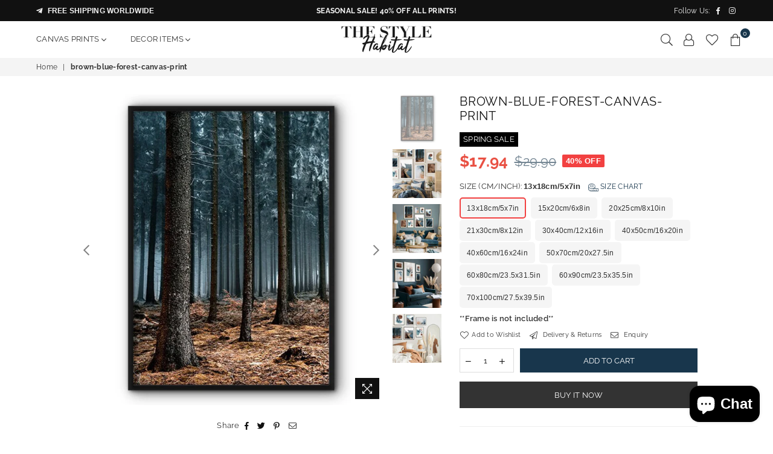

--- FILE ---
content_type: text/html; charset=utf-8
request_url: https://thestylehabitat.com/products/brown-blue-forest-canvas-print
body_size: 51216
content:
<!doctype html>
<html class="no-js" lang="en" >
<head>


<meta charset="utf-8">
  	<meta http-equiv="X-UA-Compatible" content="IE=edge,chrome=1">
    <meta name="viewport" content="width=device-width, initial-scale=1.0, maximum-scale=1.0, user-scalable=no">
    <meta name="theme-color" content="#111111">
    <meta name="format-detection" content="telephone=no">
    <link rel="canonical" href="https://thestylehabitat.com/products/brown-blue-forest-canvas-print">
  	<link rel="dns-prefetch" href="https://thestylehabitat.com" crossorigin>
    <link rel="dns-prefetch" href="https://our-home-design-shop.myshopify.com" crossorigin>
    <link rel="dns-prefetch" href="https://cdn.shopify.com" crossorigin>
    <link rel="dns-prefetch" href="https://fonts.shopifycdn.com" crossorigin>
    <link rel="dns-prefetch" href="https://fonts.googleapis.com" crossorigin>
  	<link rel="preconnect" href="https//fonts.shopifycdn.com/" crossorigin>
    <link rel="preconnect" href="https//cdn.shopify.com" crossorigin>
  	<link rel="preconnect" href="https://monorail-edge.shopifysvc.com">
  	<link rel="preconnect" href="https//ajax.googleapis.com">
  
  	
  		<link rel="preload" as="style" href="//thestylehabitat.com/cdn/shop/t/28/assets/theme.css?v=62260979816658401101702043305">
  	
  
  	<link rel="preload" href="//thestylehabitat.com/cdn/shop/t/28/assets/jquery.min.js?v=56365911735810779081639409770" as="script">
  	<link rel="preload" href="//thestylehabitat.com/cdn/shop/t/28/assets/vendor.min.js?v=79539066404598467141639409785" as="script"><link rel="shortcut icon" href="//thestylehabitat.com/cdn/shop/files/tsh-profile-picture_32x32.jpg?v=1614306810" type="image/png"><link rel="apple-touch-icon-precomposed" type="image/png" sizes="152x152" href="//thestylehabitat.com/cdn/shop/files/tsh-profile-picture_152x.jpg?v=1614306810"><title>Brown &amp; Blue Forest Nature Pine Trees Canvas Print Wall Art Poster
&ndash; The Style Habitat</title><meta name="description" content="The canvas print is printed on 100% natural cotton canvas (not paper!), the ones that are used for real oil paintings, using the giclee printing method. The canvas prints are then coated with a special water-resistant compound to guarantee that your print will last a lifetime under a variety of conditions. But unlike real paintings you don&#39;t need to stretch it over a wooden frame, just install the wall art in a regular photo frame. It&#39;s very easy and takes just a few minutes."><!-- /snippets/social-meta-tags.liquid -->
     <meta name="keywords" content="The Style Habitat, thestylehabitat.com" />
<meta name="author" content="The Style Habitat">




<meta property="og:site_name" content="The Style Habitat">
<meta property="og:url" content="https://thestylehabitat.com/products/brown-blue-forest-canvas-print">
<meta property="og:title" content="brown-blue-forest-canvas-print">
<meta property="og:type" content="product">
<meta property="og:description" content="The canvas print is printed on 100% natural cotton canvas (not paper!), the ones that are used for real oil paintings, using the giclee printing method. The canvas prints are then coated with a special water-resistant compound to guarantee that your print will last a lifetime under a variety of conditions. But unlike real paintings you don&#39;t need to stretch it over a wooden frame, just install the wall art in a regular photo frame. It&#39;s very easy and takes just a few minutes.">

  <meta property="og:price:amount" content="17.94">
  <meta property="og:price:currency" content="USD">

<meta property="og:image" content="http://thestylehabitat.com/cdn/shop/products/9_5000a3b3-3a4d-4f0b-a3ef-034b833b91a2_1200x1200.jpg?v=1747760650"><meta property="og:image" content="http://thestylehabitat.com/cdn/shop/products/A_e9dfa411-3c09-42b1-841c-ac3b3856e674_1200x1200.jpg?v=1747760650"><meta property="og:image" content="http://thestylehabitat.com/cdn/shop/products/B_ff4f69ec-ee9a-4fa4-9773-24c84e963c86_1200x1200.jpg?v=1747760650">
<meta property="og:image:secure_url" content="https://thestylehabitat.com/cdn/shop/products/9_5000a3b3-3a4d-4f0b-a3ef-034b833b91a2_1200x1200.jpg?v=1747760650"><meta property="og:image:secure_url" content="https://thestylehabitat.com/cdn/shop/products/A_e9dfa411-3c09-42b1-841c-ac3b3856e674_1200x1200.jpg?v=1747760650"><meta property="og:image:secure_url" content="https://thestylehabitat.com/cdn/shop/products/B_ff4f69ec-ee9a-4fa4-9773-24c84e963c86_1200x1200.jpg?v=1747760650">


<meta name="twitter:card" content="summary_large_image">
<meta name="twitter:title" content="brown-blue-forest-canvas-print">
<meta name="twitter:description" content="The canvas print is printed on 100% natural cotton canvas (not paper!), the ones that are used for real oil paintings, using the giclee printing method. The canvas prints are then coated with a special water-resistant compound to guarantee that your print will last a lifetime under a variety of conditions. But unlike real paintings you don&#39;t need to stretch it over a wooden frame, just install the wall art in a regular photo frame. It&#39;s very easy and takes just a few minutes.">

<link rel="preload" as="font" href="//thestylehabitat.com/cdn/fonts/raleway/raleway_n3.8b41f9f76b3ea43a64923d0e171aec8d8d64ca51.woff2" type="font/woff2" crossorigin><link rel="preload" as="font" href="//thestylehabitat.com/cdn/fonts/raleway/raleway_n4.2c76ddd103ff0f30b1230f13e160330ff8b2c68a.woff2" type="font/woff2" crossorigin><link rel="preload" as="font" href="//thestylehabitat.com/cdn/fonts/raleway/raleway_n6.87db7132fdf2b1a000ff834d3753ad5731e10d88.woff2" type="font/woff2" crossorigin><link rel="preload" as="font" href="//thestylehabitat.com/cdn/fonts/raleway/raleway_n7.740cf9e1e4566800071db82eeca3cca45f43ba63.woff2" type="font/woff2" crossorigin><link rel="preload" as="font" href="//thestylehabitat.com/cdn/fonts/raleway/raleway_n3.8b41f9f76b3ea43a64923d0e171aec8d8d64ca51.woff2" type="font/woff2" crossorigin><link rel="preload" as="font" href="//thestylehabitat.com/cdn/fonts/raleway/raleway_n6.87db7132fdf2b1a000ff834d3753ad5731e10d88.woff2" type="font/woff2" crossorigin><link rel="preload" as="font" href="//thestylehabitat.com/cdn/fonts/raleway/raleway_n6.87db7132fdf2b1a000ff834d3753ad5731e10d88.woff2" type="font/woff2" crossorigin><link rel="preload" as="font" href="//thestylehabitat.com/cdn/fonts/raleway/raleway_n7.740cf9e1e4566800071db82eeca3cca45f43ba63.woff2" type="font/woff2" crossorigin><style type="text/css">*,::after,::before{box-sizing:border-box}article,aside,details,figcaption,figure,footer,header,hgroup,main,menu,nav,section,summary{display:block}body,button,input,select,textarea{font-family:arial;-webkit-font-smoothing:antialiased;-webkit-text-size-adjust:100%}a{background-color:transparent}a,a:after,a:before{transition:all .3s ease-in-out}b,strong{font-weight:700;}em{font-style:italic}small{font-size:80%}sub,sup{font-size:75%;line-height:0;position:relative;vertical-align:baseline}sup{top:-.5em}sub{bottom:-.25em}img{max-width:100%;border:0}button,input,optgroup,select,textarea{color:inherit;font:inherit;margin:0;outline:0}button[disabled],input[disabled]{cursor:default}.mb0{margin-bottom:0!important}.mb10{margin-bottom:10px!important}.mb20{margin-bottom:20px!important}[type=button]::-moz-focus-inner,[type=reset]::-moz-focus-inner,[type=submit]::-moz-focus-inner,button::-moz-focus-inner{border-style:none;padding:0}[type=button]:-moz-focusring,[type=reset]:-moz-focusring,[type=submit]:-moz-focusring,button:-moz-focusring{outline:1px dotted ButtonText}input[type=email],input[type=number],input[type=password],input[type=search]{-webkit-appearance:none;-moz-appearance:none}table{width:100%;border-collapse:collapse;border-spacing:0}td,th{padding:0}textarea{overflow:auto;-webkit-appearance:none;-moz-appearance:none}.uppercase{text-transform:uppercase}.lowercase{text-transform:lowercase}.capitalize{text-transform:capitalize}[tabindex='-1']:focus{outline:0}a,img{outline:0!important;border:0}[role=button],a,button,input,label,select,textarea{touch-action:manipulation}.flex{display:flex}.flex-item{flex:1}.clearfix::after{content:'';display:table;clear:both}.clear{clear:both}.icon__fallback-text,.visually-hidden{position:absolute!important;overflow:hidden;clip:rect(0 0 0 0);height:1px;width:1px;margin:-1px;padding:0;border:0}.visibility-hidden{visibility:hidden}.js-focus-hidden:focus{outline:0}.no-js:not(html){display:none}.no-js .no-js:not(html){display:block}.no-js .js{display:none}.skip-link:focus{clip:auto;width:auto;height:auto;margin:0;color:#111;background-color:#fff;padding:10px;opacity:1;z-index:10000;transition:none}blockquote{background:#f8f8f8;font-weight:600;font-size:15px;font-style:normal;text-align:center;padding:0 30px;margin:0}.rte blockquote{padding:25px;margin-bottom:20px}blockquote p+cite{margin-top:7.5px}blockquote cite{display:block;font-size:13px;font-style:inherit}code,pre{font-family:Consolas,monospace;font-size:1em}pre{overflow:auto}.rte:last-child{margin-bottom:0}.rte .h1,.rte .h2,.rte .h3,.rte .h4,.rte .h5,.rte .h6,.rte h1,.rte h2,.rte h3,.rte h4,.rte h5,.rte h6{margin-top:15px;margin-bottom:7.5px}.rte .h1:first-child,.rte .h2:first-child,.rte .h3:first-child,.rte .h4:first-child,.rte .h5:first-child,.rte .h6:first-child,.rte h1:first-child,.rte h2:first-child,.rte h3:first-child,.rte h4:first-child,.rte h5:first-child,.rte h6:first-child{margin-top:0}.rte li{margin-bottom:4px;list-style:inherit}.rte li:last-child{margin-bottom:0}.rte-setting{margin-bottom:11.11111px}.rte-setting:last-child{margin-bottom:0}p:last-child{margin-bottom:0}li{list-style:none}.fine-print{font-size:1.07692em;font-style:italic;margin:20px 0}.txt--minor{font-size:80%}.txt--emphasis{font-style:italic}.icon{display:inline-block;width:20px;height:20px;vertical-align:middle;fill:currentColor}.no-svg .icon{display:none}svg.icon:not(.icon--full-color) circle,svg.icon:not(.icon--full-color) ellipse,svg.icon:not(.icon--full-color) g,svg.icon:not(.icon--full-color) line,svg.icon:not(.icon--full-color) path,svg.icon:not(.icon--full-color) polygon,svg.icon:not(.icon--full-color) polyline,svg.icon:not(.icon--full-color) rect,symbol.icon:not(.icon--full-color) circle,symbol.icon:not(.icon--full-color) ellipse,symbol.icon:not(.icon--full-color) g,symbol.icon:not(.icon--full-color) line,symbol.icon:not(.icon--full-color) path,symbol.icon:not(.icon--full-color) polygon,symbol.icon:not(.icon--full-color) polyline,symbol.icon:not(.icon--full-color) rect{fill:inherit;stroke:inherit}.no-svg .icon__fallback-text{position:static!important;overflow:inherit;clip:none;height:auto;width:auto;margin:0}ol,ul{margin:0;padding:0}ol{list-style:decimal}.list--inline{padding:0;margin:0}.list--inline li{display:inline-block;margin-bottom:0;vertical-align:middle}.rte img{height:auto}.rte table{table-layout:fixed}.rte ol,.rte ul{margin:20px 0 30px 30px}.rte ol.list--inline,.rte ul.list--inline{margin-left:0}.rte ul{list-style:disc outside}.rte ul ul{list-style:circle outside}.rte ul ul ul{list-style:square outside}.rte a:not(.btn){padding-bottom:1px}.text-center .rte ol,.text-center .rte ul,.text-center.rte ol,.text-center.rte ul{margin-left:0;list-style-position:inside}.rte__table-wrapper{max-width:100%;overflow:auto;-webkit-overflow-scrolling:touch}svg:not(:root){overflow:hidden}.video-wrapper{position:relative;overflow:hidden;max-width:100%;padding-bottom:56.25%;height:0;height:auto}.video-wrapper iframe{position:absolute;top:0;left:0;width:100%;height:100%}form{margin:0}legend{border:0;padding:0}button{cursor:pointer}input[type=submit]{cursor:pointer}input[type=text]{-webkit-appearance:none;-moz-appearance:none}[type=checkbox]+label,[type=radio]+label{display:inline-block;margin-bottom:0}label[for]{cursor:pointer}textarea{min-height:100px}input[type=checkbox],input[type=radio]{margin:0 5px 0 0;vertical-align:middle}select::-ms-expand{display:none}.label--hidden{position:absolute;height:0;width:0;margin-bottom:0;overflow:hidden;clip:rect(1px,1px,1px,1px)}.ie9 .label--hidden{position:static;height:auto;width:auto;margin-bottom:2px;overflow:visible;clip:initial}.form-vertical input,.form-vertical select,.form-vertical textarea{display:block;width:100%}.form-vertical [type=checkbox],.form-vertical [type=radio]{display:inline-block;width:auto;margin-right:5px}.form-vertical .btn,.form-vertical [type=submit]{display:inline-block;width:auto}.grid--table{display:table;table-layout:fixed;width:100%}.grid--table>.grid__item{float:none;display:table-cell;vertical-align:middle}.is-transitioning{display:block!important;visibility:visible!important}.mr0{margin:0 !important;}.pd0{ padding:0 !important;} .grid{list-style:none;margin:0 -15px;padding:0}.grid::after{content:'';display:table;clear:both}.grid__item{float:left;padding-left:15px;padding-right:15px;width:100%}@media only screen and (max-width:1024px){.grid{margin:0 -7.5px}.grid__item{padding-left:7.5px;padding-right:7.5px}}.grid__item[class*="--push"]{position:relative}.grid--rev{direction:rtl;text-align:left}.grid--rev>.grid__item{direction:ltr;text-align:left;float:right}.col-1,.one-whole{width:100%}.col-2,.five-tenths,.four-eighths,.one-half,.three-sixths,.two-quarters,.wd-50{width:50%}.col-3,.one-third,.two-sixths{width:33.33333%}.four-sixths,.two-thirds{width:66.66667%}.col-4,.one-quarter,.two-eighths{width:25%}.six-eighths,.three-quarters{width:75%}.col-5,.one-fifth,.two-tenths{width:20%}.four-tenths,.two-fifths,.wd-40{width:40%}.six-tenths,.three-fifths,.wd-60{width:60%}.eight-tenths,.four-fifths,.wd-80{width:80%}.one-sixth{width:16.66667%}.five-sixths{width:83.33333%}.one-seventh{width:14.28571%}.one-eighth{width:12.5%}.three-eighths{width:37.5%}.five-eighths{width:62.5%}.seven-eighths{width:87.5%}.one-nineth{width:11.11111%}.one-tenth{width:10%}.three-tenths,.wd-30{width:30%}.seven-tenths,.wd-70{width:70%}.nine-tenths,.wd-90{width:90%}.show{display:block!important}.hide{display:none!important}.text-left{text-align:left!important}.text-right{text-align:right!important}.text-center{text-align:center!important}@media only screen and (min-width:767px){.medium-up--one-whole{width:100%}.medium-up--five-tenths,.medium-up--four-eighths,.medium-up--one-half,.medium-up--three-sixths,.medium-up--two-quarters{width:50%}.medium-up--one-third,.medium-up--two-sixths{width:33.33333%}.medium-up--four-sixths,.medium-up--two-thirds{width:66.66667%}.medium-up--one-quarter,.medium-up--two-eighths{width:25%}.medium-up--six-eighths,.medium-up--three-quarters{width:75%}.medium-up--one-fifth,.medium-up--two-tenths{width:20%}.medium-up--four-tenths,.medium-up--two-fifths{width:40%}.medium-up--six-tenths,.medium-up--three-fifths{width:60%}.medium-up--eight-tenths,.medium-up--four-fifths{width:80%}.medium-up--one-sixth{width:16.66667%}.medium-up--five-sixths{width:83.33333%}.medium-up--one-seventh{width:14.28571%}.medium-up--one-eighth{width:12.5%}.medium-up--three-eighths{width:37.5%}.medium-up--five-eighths{width:62.5%}.medium-up--seven-eighths{width:87.5%}.medium-up--one-nineth{width:11.11111%}.medium-up--one-tenth{width:10%}.medium-up--three-tenths{width:30%}.medium-up--seven-tenths{width:70%}.medium-up--nine-tenths{width:90%}.grid--uniform .medium-up--five-tenths:nth-child(2n+1),.grid--uniform .medium-up--four-eighths:nth-child(2n+1),.grid--uniform .medium-up--one-eighth:nth-child(8n+1),.grid--uniform .medium-up--one-fifth:nth-child(5n+1),.grid--uniform .medium-up--one-half:nth-child(2n+1),.grid--uniform .medium-up--one-quarter:nth-child(4n+1),.grid--uniform .medium-up--one-seventh:nth-child(7n+1),.grid--uniform .medium-up--one-sixth:nth-child(6n+1),.grid--uniform .medium-up--one-third:nth-child(3n+1),.grid--uniform .medium-up--three-sixths:nth-child(2n+1),.grid--uniform .medium-up--two-eighths:nth-child(4n+1),.grid--uniform .medium-up--two-sixths:nth-child(3n+1){clear:both}.medium-up--show{display:block!important}.medium-up--hide{display:none!important}.medium-up--text-left{text-align:left!important}.medium-up--text-right{text-align:right!important}.medium-up--text-center{text-align:center!important}}@media only screen and (min-width:1025px){.large-up--one-whole{width:100%}.large-up--five-tenths,.large-up--four-eighths,.large-up--one-half,.large-up--three-sixths,.large-up--two-quarters{width:50%}.large-up--one-third,.large-up--two-sixths{width:33.33333%}.large-up--four-sixths,.large-up--two-thirds{width:66.66667%}.large-up--one-quarter,.large-up--two-eighths{width:25%}.large-up--six-eighths,.large-up--three-quarters{width:75%}.large-up--one-fifth,.large-up--two-tenths{width:20%}.large-up--four-tenths,.large-up--two-fifths{width:40%}.large-up--six-tenths,.large-up--three-fifths{width:60%}.large-up--eight-tenths,.large-up--four-fifths{width:80%}.large-up--one-sixth{width:16.66667%}.large-up--five-sixths{width:83.33333%}.large-up--one-seventh{width:14.28571%}.large-up--one-eighth{width:12.5%}.large-up--three-eighths{width:37.5%}.large-up--five-eighths{width:62.5%}.large-up--seven-eighths{width:87.5%}.large-up--one-nineth{width:11.11111%}.large-up--one-tenth{width:10%}.large-up--three-tenths{width:30%}.large-up--seven-tenths{width:70%}.large-up--nine-tenths{width:90%}.grid--uniform .large-up--five-tenths:nth-child(2n+1),.grid--uniform .large-up--four-eighths:nth-child(2n+1),.grid--uniform .large-up--one-eighth:nth-child(8n+1),.grid--uniform .large-up--one-fifth:nth-child(5n+1),.grid--uniform .large-up--one-half:nth-child(2n+1),.grid--uniform .large-up--one-quarter:nth-child(4n+1),.grid--uniform .large-up--one-seventh:nth-child(7n+1),.grid--uniform .large-up--one-sixth:nth-child(6n+1),.grid--uniform .large-up--one-third:nth-child(3n+1),.grid--uniform .large-up--three-sixths:nth-child(2n+1),.grid--uniform .large-up--two-eighths:nth-child(4n+1),.grid--uniform .large-up--two-sixths:nth-child(3n+1){clear:both}.large-up--show{display:block!important}.large-up--hide{display:none!important}.large-up--text-left{text-align:left!important}.large-up--text-right{text-align:right!important}.large-up--text-center{text-align:center!important}}@media only screen and (min-width:1280px){.widescreen--one-whole{width:100%}.widescreen--five-tenths,.widescreen--four-eighths,.widescreen--one-half,.widescreen--three-sixths,.widescreen--two-quarters{width:50%}.widescreen--one-third,.widescreen--two-sixths{width:33.33333%}.widescreen--four-sixths,.widescreen--two-thirds{width:66.66667%}.widescreen--one-quarter,.widescreen--two-eighths{width:25%}.widescreen--six-eighths,.widescreen--three-quarters{width:75%}.widescreen--one-fifth,.widescreen--two-tenths{width:20%}.widescreen--four-tenths,.widescreen--two-fifths{width:40%}.widescreen--six-tenths,.widescreen--three-fifths{width:60%}.widescreen--eight-tenths,.widescreen--four-fifths{width:80%}.widescreen--one-sixth{width:16.66667%}.widescreen--five-sixths{width:83.33333%}.widescreen--one-seventh{width:14.28571%}.widescreen--one-eighth{width:12.5%}.widescreen--three-eighths{width:37.5%}.widescreen--five-eighths{width:62.5%}.widescreen--seven-eighths{width:87.5%}.widescreen--one-nineth{width:11.11111%}.widescreen--one-tenth{width:10%}.widescreen--three-tenths{width:30%}.widescreen--seven-tenths{width:70%}.widescreen--nine-tenths{width:90%}.grid--uniform .widescreen--five-tenths:nth-child(2n+1),.grid--uniform .widescreen--four-eighths:nth-child(2n+1),.grid--uniform .widescreen--one-eighth:nth-child(8n+1),.grid--uniform .widescreen--one-fifth:nth-child(5n+1),.grid--uniform .widescreen--one-half:nth-child(2n+1),.grid--uniform .widescreen--one-quarter:nth-child(4n+1),.grid--uniform .widescreen--one-seventh:nth-child(7n+1),.grid--uniform .widescreen--one-sixth:nth-child(6n+1),.grid--uniform .widescreen--one-third:nth-child(3n+1),.grid--uniform .widescreen--three-sixths:nth-child(2n+1),.grid--uniform .widescreen--two-eighths:nth-child(4n+1),.grid--uniform .widescreen--two-sixths:nth-child(3n+1){clear:both}.widescreen--show{display:block!important}.widescreen--hide{display:none!important}.widescreen--text-left{text-align:left!important}.widescreen--text-right{text-align:right!important}.widescreen--text-center{text-align:center!important}}@media only screen and (min-width:1025px) and (max-width:1279px){.large--one-whole{width:100%}.large--five-tenths,.large--four-eighths,.large--one-half,.large--three-sixths,.large--two-quarters{width:50%}.large--one-third,.large--two-sixths{width:33.33333%}.large--four-sixths,.large--two-thirds{width:66.66667%}.large--one-quarter,.large--two-eighths{width:25%}.large--six-eighths,.large--three-quarters{width:75%}.large--one-fifth,.large--two-tenths{width:20%}.large--four-tenths,.large--two-fifths{width:40%}.large--six-tenths,.large--three-fifths{width:60%}.large--eight-tenths,.large--four-fifths{width:80%}.large--one-sixth{width:16.66667%}.large--five-sixths{width:83.33333%}.large--one-seventh{width:14.28571%}.large--one-eighth{width:12.5%}.large--three-eighths{width:37.5%}.large--five-eighths{width:62.5%}.large--seven-eighths{width:87.5%}.large--one-nineth{width:11.11111%}.large--one-tenth{width:10%}.large--three-tenths{width:30%}.large--seven-tenths{width:70%}.large--nine-tenths{width:90%}.grid--uniform .large--five-tenths:nth-child(2n+1),.grid--uniform .large--four-eighths:nth-child(2n+1),.grid--uniform .large--one-eighth:nth-child(8n+1),.grid--uniform .large--one-fifth:nth-child(5n+1),.grid--uniform .large--one-half:nth-child(2n+1),.grid--uniform .large--one-quarter:nth-child(4n+1),.grid--uniform .large--one-seventh:nth-child(7n+1),.grid--uniform .large--one-sixth:nth-child(6n+1),.grid--uniform .large--one-third:nth-child(3n+1),.grid--uniform .large--three-sixths:nth-child(2n+1),.grid--uniform .large--two-eighths:nth-child(4n+1),.grid--uniform .large--two-sixths:nth-child(3n+1){clear:both}.large--show{display:block!important}.large--hide{display:none!important}.large--text-left{text-align:left!important}.large--text-right{text-align:right!important}.large--text-center{text-align:center!important}}@media only screen and (min-width:767px) and (max-width:1024px){.medium--one-whole{width:100%}.medium--five-tenths,.medium--four-eighths,.medium--one-half,.medium--three-sixths,.medium--two-quarters{width:50%}.medium--one-third,.medium--two-sixths{width:33.33333%}.medium--four-sixths,.medium--two-thirds{width:66.66667%}.medium--one-quarter,.medium--two-eighths{width:25%}.medium--six-eighths,.medium--three-quarters{width:75%}.medium--one-fifth,.medium--two-tenths{width:20%}.medium--four-tenths,.medium--two-fifths{width:40%}.medium--six-tenths,.medium--three-fifths{width:60%}.medium--eight-tenths,.medium--four-fifths{width:80%}.medium--one-sixth{width:16.66667%}.medium--five-sixths{width:83.33333%}.medium--one-seventh{width:14.28571%}.medium--one-eighth{width:12.5%}.medium--three-eighths{width:37.5%}.medium--five-eighths{width:62.5%}.medium--seven-eighths{width:87.5%}.medium--one-nineth{width:11.11111%}.medium--one-tenth{width:10%}.medium--three-tenths{width:30%}.medium--seven-tenths{width:70%}.medium--nine-tenths{width:90%}.grid--uniform .medium--five-tenths:nth-child(2n+1),.grid--uniform .medium--four-eighths:nth-child(2n+1),.grid--uniform .medium--one-eighth:nth-child(8n+1),.grid--uniform .medium--one-fifth:nth-child(5n+1),.grid--uniform .medium--one-half:nth-child(2n+1),.grid--uniform .medium--one-quarter:nth-child(4n+1),.grid--uniform .medium--one-seventh:nth-child(7n+1),.grid--uniform .medium--one-sixth:nth-child(6n+1),.grid--uniform .medium--one-third:nth-child(3n+1),.grid--uniform .medium--three-sixths:nth-child(2n+1),.grid--uniform .medium--two-eighths:nth-child(4n+1),.grid--uniform .medium--two-sixths:nth-child(3n+1){clear:both}.medium--show{display:block!important}.medium--hide{display:none!important}.medium--text-left{text-align:left!important}.medium--text-right{text-align:right!important}.medium--text-center{text-align:center!important}}@media only screen and (max-width:766px){.grid{margin:0 -5px}.grid__item{padding-left:5px;padding-right:5px}.small--one-whole{width:100%}.small--five-tenths,.small--four-eighths,.small--one-half,.small--three-sixths,.small--two-quarters{width:50%}.small--one-third,.small--two-sixths{width:33.33333%}.small--four-sixths,.small--two-thirds{width:66.66667%}.small--one-quarter,.small--two-eighths{width:25%}.small--six-eighths,.small--three-quarters{width:75%}.small--one-fifth,.small--two-tenths{width:20%}.small--four-tenths,.small--two-fifths{width:40%}.small--six-tenths,.small--three-fifths{width:60%}.small--eight-tenths,.small--four-fifths{width:80%}.small--one-sixth{width:16.66667%}.small--five-sixths{width:83.33333%}.small--one-seventh{width:14.28571%}.small--one-eighth{width:12.5%}.small--three-eighths{width:37.5%}.small--five-eighths{width:62.5%}.small--seven-eighths{width:87.5%}.small--one-nineth{width:11.11111%}.small--one-tenth{width:10%}.small--three-tenths{width:30%}.small--seven-tenths{width:70%}.small--nine-tenths{width:90%}.grid--uniform .small--five-tenths:nth-child(2n+1),.grid--uniform .small--four-eighths:nth-child(2n+1),.grid--uniform .small--one-eighth:nth-child(8n+1),.grid--uniform .small--one-half:nth-child(2n+1),.grid--uniform .small--one-quarter:nth-child(4n+1),.grid--uniform .small--one-seventh:nth-child(7n+1),.grid--uniform .small--one-sixth:nth-child(6n+1),.grid--uniform .small--one-third:nth-child(3n+1),.grid--uniform .small--three-sixths:nth-child(2n+1),.grid--uniform .small--two-eighths:nth-child(4n+1),.grid--uniform .small--two-sixths:nth-child(3n+1),.grid--uniform.small--one-fifth:nth-child(5n+1){clear:both}.small--show{display:block!important}.small--hide{display:none!important}.small--text-left{text-align:left!important}.small--text-right{text-align:right!important}.small--text-center{text-align:center!important}}.grid-mr-0{margin:0}.grid-mr-1{margin:0 -.5px}.grid-mr-2{margin:0 -1px}.grid-mr-3{margin:0 -1.5px}.grid-mr-4{margin:0 -2px}.grid-mr-5{margin:0 -2.5px}.grid-mr-6{margin:0 -3px}.grid-mr-7{margin:0 -3.5px}.grid-mr-8{margin:0 -4px}.grid-mr-9{margin:0 -4.5px}.grid-mr-10{margin:0 -5px}.grid-mr-11{margin:0 -5.5px}.grid-mr-12{margin:0 -6px}.grid-mr-13{margin:0 -6.5px}.grid-mr-14{margin:0 -7px}.grid-mr-15{margin:0 -7.5px}.grid-mr-16{margin:0 -8px}.grid-mr-17{margin:0 -8.5px}.grid-mr-18{margin:0 -9px}.grid-mr-19{margin:0 -9.5px}.grid-mr-20{margin:0 -10px}.grid-mr-21{margin:0 -10.5px}.grid-mr-22{margin:0 -11px}.grid-mr-23{margin:0 -11.5px}.grid-mr-24{margin:0 -12px}.grid-mr-25{margin:0 -12.5px}.grid-mr-26{margin:0 -13px}.grid-mr-27{margin:0 -13.5px}.grid-mr-28{margin:0 -14px}.grid-mr-29{margin:0 -14.5px}.grid-mr-30{margin:0 -15px}.pd-1 .collection-grid-item{margin:0 .5px 1px}.pd-2 .collection-grid-item{margin:0 1px 2px}.pd-3 .collection-grid-item{margin:0 1.5px 3px}.pd-4 .collection-grid-item{margin:0 2px 4px}.pd-5 .collection-grid-item{margin:0 2.5px 5px}.pd-6 .collection-grid-item{margin:0 3px 6px}.pd-7 .collection-grid-item{margin:0 3.5px 7px}.pd-8 .collection-grid-item{margin:0 4px 8px}.pd-9 .collection-grid-item{margin:0 4.5px 9px}.pd-10 .collection-grid-item{margin:0 5px 10px}.pd-11 .collection-grid-item{margin:0 5.5px 11px}.pd-12 .collection-grid-item{margin:0 6px 12px}.pd-13 .collection-grid-item{margin:0 6.5px 13px}.pd-14 .collection-grid-item{margin:0 7px 14px}.pd-15 .collection-grid-item{margin:0 7.5px 15px}.pd-16 .collection-grid-item{margin:0 8px 16px}.pd-17 .collection-grid-item{margin:0 8.5px 17px}.pd-18 .collection-grid-item{margin:0 9px 18px}.pd-19 .collection-grid-item{margin:0 9.5px 19px}.pd-20 .collection-grid-item{margin:0 10px 20px}.pd-21 .collection-grid-item{margin:0 10.5px 21px}.pd-22 .collection-grid-item{margin:0 11px 22px}.pd-23 .collection-grid-item{margin:0 11.5px 23px}.pd-24 .collection-grid-item{margin:0 12px 24px}.pd-25 .collection-grid-item{margin:0 12.5px 25px}.pd-26 .collection-grid-item{margin:0 13px 26px}.pd-27 .collection-grid-item{margin:0 13.5px 27px}.pd-28 .collection-grid-item{margin:0 14px 28px}.pd-29 .collection-grid-item{margin:0 14.5px 29px}.pd-30 .collection-grid-item{margin:0 15px 30px}@media only screen and (max-width:766px){.pd-mb-1 .collection-grid-item{margin:0 .5px 1px}.pd-mb-2 .collection-grid-item{margin:0 1px 2px}.pd-mb-3 .collection-grid-item{margin:0 1.5px 3px}.pd-mb-4 .collection-grid-item{margin:0 2px 4px}.pd-mb-5 .collection-grid-item{margin:0 2.5px 5px}.pd-mb-6 .collection-grid-item{margin:0 3px 6px}.pd-mb-7 .collection-grid-item{margin:0 3.5px 7px}.pd-mb-8 .collection-grid-item{margin:0 4px 8px}.pd-mb-9 .collection-grid-item{margin:0 4.5px 9px}.pd-mb-10 .collection-grid-item{margin:0 5px 10px}.pd-mb-11 .collection-grid-item{margin:0 5.5px 11px}.pd-mb-12 .collection-grid-item{margin:0 6px 12px}.pd-mb-13 .collection-grid-item{margin:0 6.5px 13px}.pd-mb-14 .collection-grid-item{margin:0 7px 14px}.pd-mb-15 .collection-grid-item{margin:0 7.5px 15px}.pd-mb-16 .collection-grid-item{margin:0 8px 16px}.pd-mb-17 .collection-grid-item{margin:0 8.5px 17px}.pd-mb-18 .collection-grid-item{margin:0 9px 18px}.pd-mb-19 .collection-grid-item{margin:0 9.5px 19px}.pd-mb-20 .collection-grid-item{margin:0 10px 20px}.pd-mb-21 .collection-grid-item{margin:0 10.5px 21px}.pd-mb-22 .collection-grid-item{margin:0 11px 22px}.pd-mb-23 .collection-grid-item{margin:0 11.5px 23px}.pd-mb-24 .collection-grid-item{margin:0 12px 24px}.pd-mb-25 .collection-grid-item{margin:0 12.5px 25px}.pd-mb-26 .collection-grid-item{margin:0 13px 26px}.pd-mb-27 .collection-grid-item{margin:0 13.5px 27px}.pd-mb-28 .collection-grid-item{margin:0 14px 28px}.pd-mb-29 .collection-grid-item{margin:0 14.5px 29px}.pd-mb-30 .collection-grid-item{margin:0 15px 30px}}@font-face {font-family: Raleway;font-weight: 400;font-style: normal;font-display: swap;src: url("//thestylehabitat.com/cdn/fonts/raleway/raleway_n4.2c76ddd103ff0f30b1230f13e160330ff8b2c68a.woff2") format("woff2"), url("//thestylehabitat.com/cdn/fonts/raleway/raleway_n4.c057757dddc39994ad5d9c9f58e7c2c2a72359a9.woff") format("woff");}@font-face {font-family: Raleway;font-weight: 300;font-style: normal;font-display: swap;src: url("//thestylehabitat.com/cdn/fonts/raleway/raleway_n3.8b41f9f76b3ea43a64923d0e171aec8d8d64ca51.woff2") format("woff2"), url("//thestylehabitat.com/cdn/fonts/raleway/raleway_n3.0f52cef63575e7aefb853e37056ce58cecface1a.woff") format("woff");}@font-face {font-family: Raleway;font-weight: 600;font-style: normal;font-display: swap;src: url("//thestylehabitat.com/cdn/fonts/raleway/raleway_n6.87db7132fdf2b1a000ff834d3753ad5731e10d88.woff2") format("woff2"), url("//thestylehabitat.com/cdn/fonts/raleway/raleway_n6.ad26493e9aeb22e08a6282f7bed6ea8ab7c3927f.woff") format("woff");}@font-face {font-family: Raleway;font-weight: 700;font-style: normal;font-display: swap;src: url("//thestylehabitat.com/cdn/fonts/raleway/raleway_n7.740cf9e1e4566800071db82eeca3cca45f43ba63.woff2") format("woff2"), url("//thestylehabitat.com/cdn/fonts/raleway/raleway_n7.84943791ecde186400af8db54cf3b5b5e5049a8f.woff") format("woff");}@font-face {font-family: Raleway;font-weight: 600;font-style: normal;font-display: swap;src: url("//thestylehabitat.com/cdn/fonts/raleway/raleway_n6.87db7132fdf2b1a000ff834d3753ad5731e10d88.woff2") format("woff2"), url("//thestylehabitat.com/cdn/fonts/raleway/raleway_n6.ad26493e9aeb22e08a6282f7bed6ea8ab7c3927f.woff") format("woff");}@font-face {font-family: Raleway;font-weight: 300;font-style: normal;font-display: swap;src: url("//thestylehabitat.com/cdn/fonts/raleway/raleway_n3.8b41f9f76b3ea43a64923d0e171aec8d8d64ca51.woff2") format("woff2"), url("//thestylehabitat.com/cdn/fonts/raleway/raleway_n3.0f52cef63575e7aefb853e37056ce58cecface1a.woff") format("woff");}@font-face {font-family: Raleway;font-weight: 600;font-style: normal;font-display: swap;src: url("//thestylehabitat.com/cdn/fonts/raleway/raleway_n6.87db7132fdf2b1a000ff834d3753ad5731e10d88.woff2") format("woff2"), url("//thestylehabitat.com/cdn/fonts/raleway/raleway_n6.ad26493e9aeb22e08a6282f7bed6ea8ab7c3927f.woff") format("woff");}@font-face {font-family: Raleway;font-weight: 700;font-style: normal;font-display: swap;src: url("//thestylehabitat.com/cdn/fonts/raleway/raleway_n7.740cf9e1e4566800071db82eeca3cca45f43ba63.woff2") format("woff2"), url("//thestylehabitat.com/cdn/fonts/raleway/raleway_n7.84943791ecde186400af8db54cf3b5b5e5049a8f.woff") format("woff");}</style>  <link rel="stylesheet" href="//thestylehabitat.com/cdn/shop/t/28/assets/theme.css?v=62260979816658401101702043305" type="text/css" media="all">      <script src="//thestylehabitat.com/cdn/shop/t/28/assets/jquery.min.js?v=56365911735810779081639409770"defer="defer"></script><script>var theme = {strings:{addToCart:"Add to cart",soldOut:"Sold out",unavailable:"Unavailable",showMore:"Show More",showLess:"Show Less"},mlcurrency:false,moneyFormat:"\u003cspan class=money\u003e${{amount}}\u003c\/span\u003e",currencyFormat:"money_format",shopCurrency:"USD",autoCurrencies:true,money_currency_format:"${{amount}} USD",money_format:"${{amount}}",ajax_cart:true,fixedHeader:true,animation:true,animationMobile:true,searchresult:"See all results",wlAvailable:"Available in Wishlist",rtl:false,days:"Days",hours:"Hrs",minuts:"Min",seconds:"Sec",};document.documentElement.className = document.documentElement.className.replace('no-js', 'js');var Metatheme = null,thm = 'Avone', shpeml = 'contact@thestylehabitat.com', dmn = window.location.hostname;</script><script src="//thestylehabitat.com/cdn/shop/t/28/assets/vendor.min.js?v=79539066404598467141639409785" defer="defer"></script>
<script>window.performance && window.performance.mark && window.performance.mark('shopify.content_for_header.start');</script><meta name="google-site-verification" content="6qVg92HwLDyR9xiiY2PzxCtJW_jwIEIAQx-7Go0xz4I">
<meta id="shopify-digital-wallet" name="shopify-digital-wallet" content="/1581023281/digital_wallets/dialog">
<meta name="shopify-checkout-api-token" content="e723b217e6aa09ca186d18bddb36dd9f">
<meta id="in-context-paypal-metadata" data-shop-id="1581023281" data-venmo-supported="false" data-environment="production" data-locale="en_US" data-paypal-v4="true" data-currency="USD">
<link rel="alternate" type="application/json+oembed" href="https://thestylehabitat.com/products/brown-blue-forest-canvas-print.oembed">
<script async="async" data-src="/checkouts/internal/preloads.js?locale=en-US"></script>
<script id="shopify-features" type="application/json">{"accessToken":"e723b217e6aa09ca186d18bddb36dd9f","betas":["rich-media-storefront-analytics"],"domain":"thestylehabitat.com","predictiveSearch":true,"shopId":1581023281,"locale":"en"}</script>
<script>var Shopify = Shopify || {};
Shopify.shop = "our-home-design-shop.myshopify.com";
Shopify.locale = "en";
Shopify.currency = {"active":"USD","rate":"1.0"};
Shopify.country = "US";
Shopify.theme = {"name":"Avone-Sale-December","id":120989417555,"schema_name":null,"schema_version":null,"theme_store_id":null,"role":"main"};
Shopify.theme.handle = "null";
Shopify.theme.style = {"id":null,"handle":null};
Shopify.cdnHost = "thestylehabitat.com/cdn";
Shopify.routes = Shopify.routes || {};
Shopify.routes.root = "/";</script>
<script type="module">!function(o){(o.Shopify=o.Shopify||{}).modules=!0}(window);</script>
<script>!function(o){function n(){var o=[];function n(){o.push(Array.prototype.slice.apply(arguments))}return n.q=o,n}var t=o.Shopify=o.Shopify||{};t.loadFeatures=n(),t.autoloadFeatures=n()}(window);</script>
<script id="shop-js-analytics" type="application/json">{"pageType":"product"}</script>
<script defer="defer" async type="module" src="//thestylehabitat.com/cdn/shopifycloud/shop-js/modules/v2/client.init-shop-cart-sync_BN7fPSNr.en.esm.js"></script>
<script defer="defer" async type="module" src="//thestylehabitat.com/cdn/shopifycloud/shop-js/modules/v2/chunk.common_Cbph3Kss.esm.js"></script>
<script defer="defer" async type="module" src="//thestylehabitat.com/cdn/shopifycloud/shop-js/modules/v2/chunk.modal_DKumMAJ1.esm.js"></script>
<script type="module">
  await import("//thestylehabitat.com/cdn/shopifycloud/shop-js/modules/v2/client.init-shop-cart-sync_BN7fPSNr.en.esm.js");
await import("//thestylehabitat.com/cdn/shopifycloud/shop-js/modules/v2/chunk.common_Cbph3Kss.esm.js");
await import("//thestylehabitat.com/cdn/shopifycloud/shop-js/modules/v2/chunk.modal_DKumMAJ1.esm.js");

  window.Shopify.SignInWithShop?.initShopCartSync?.({"fedCMEnabled":true,"windoidEnabled":true});

</script>
<script>(function() {
  var isLoaded = false;
  function asyncLoad() {
    if (isLoaded) return;
    isLoaded = true;
    var urls = ["https:\/\/cdn.popt.in\/pixel.js?id=22e96d59e1654\u0026shop=our-home-design-shop.myshopify.com","https:\/\/static.mailerlite.com\/data\/a\/3811\/3811598\/universal_v9v2k1m1z8_load.js?shop=our-home-design-shop.myshopify.com","https:\/\/easygdpr.b-cdn.net\/v\/1553540745\/gdpr.min.js?shop=our-home-design-shop.myshopify.com","https:\/\/tms.trackingmore.net\/static\/js\/checkout.js?shop=our-home-design-shop.myshopify.com","https:\/\/cdn.shopify.com\/s\/files\/1\/0449\/2568\/1820\/t\/4\/assets\/booster_currency.js?v=1624978055\u0026shop=our-home-design-shop.myshopify.com","https:\/\/cdn.shopify.com\/s\/files\/1\/0449\/2568\/1820\/t\/4\/assets\/booster_currency.js?v=1624978055\u0026shop=our-home-design-shop.myshopify.com","https:\/\/static.klaviyo.com\/onsite\/js\/KuBCgm\/klaviyo.js?company_id=KuBCgm\u0026shop=our-home-design-shop.myshopify.com"];
    for (var i = 0; i < urls.length; i++) {
      var s = document.createElement('script');
      s.type = 'text/javascript';
      s.async = true;
      s.src = urls[i];
      var x = document.getElementsByTagName('script')[0];
      x.parentNode.insertBefore(s, x);
    }
  };
  document.addEventListener('StartAsyncLoading', function(event){asyncLoad();});if(window.attachEvent) {
    window.attachEvent('onload', function(){});
  } else {
    window.addEventListener('load', function(){}, false);
  }
})();</script>
<script id="__st">var __st={"a":1581023281,"offset":-28800,"reqid":"5155306a-2a97-4111-b18d-2a18238f4245-1769996678","pageurl":"thestylehabitat.com\/products\/brown-blue-forest-canvas-print","u":"4fe238d6e888","p":"product","rtyp":"product","rid":6916995743827};</script>
<script>window.ShopifyPaypalV4VisibilityTracking = true;</script>
<script id="captcha-bootstrap">!function(){'use strict';const t='contact',e='account',n='new_comment',o=[[t,t],['blogs',n],['comments',n],[t,'customer']],c=[[e,'customer_login'],[e,'guest_login'],[e,'recover_customer_password'],[e,'create_customer']],r=t=>t.map((([t,e])=>`form[action*='/${t}']:not([data-nocaptcha='true']) input[name='form_type'][value='${e}']`)).join(','),a=t=>()=>t?[...document.querySelectorAll(t)].map((t=>t.form)):[];function s(){const t=[...o],e=r(t);return a(e)}const i='password',u='form_key',d=['recaptcha-v3-token','g-recaptcha-response','h-captcha-response',i],f=()=>{try{return window.sessionStorage}catch{return}},m='__shopify_v',_=t=>t.elements[u];function p(t,e,n=!1){try{const o=window.sessionStorage,c=JSON.parse(o.getItem(e)),{data:r}=function(t){const{data:e,action:n}=t;return t[m]||n?{data:e,action:n}:{data:t,action:n}}(c);for(const[e,n]of Object.entries(r))t.elements[e]&&(t.elements[e].value=n);n&&o.removeItem(e)}catch(o){console.error('form repopulation failed',{error:o})}}const l='form_type',E='cptcha';function T(t){t.dataset[E]=!0}const w=window,h=w.document,L='Shopify',v='ce_forms',y='captcha';let A=!1;((t,e)=>{const n=(g='f06e6c50-85a8-45c8-87d0-21a2b65856fe',I='https://cdn.shopify.com/shopifycloud/storefront-forms-hcaptcha/ce_storefront_forms_captcha_hcaptcha.v1.5.2.iife.js',D={infoText:'Protected by hCaptcha',privacyText:'Privacy',termsText:'Terms'},(t,e,n)=>{const o=w[L][v],c=o.bindForm;if(c)return c(t,g,e,D).then(n);var r;o.q.push([[t,g,e,D],n]),r=I,A||(h.body.append(Object.assign(h.createElement('script'),{id:'captcha-provider',async:!0,src:r})),A=!0)});var g,I,D;w[L]=w[L]||{},w[L][v]=w[L][v]||{},w[L][v].q=[],w[L][y]=w[L][y]||{},w[L][y].protect=function(t,e){n(t,void 0,e),T(t)},Object.freeze(w[L][y]),function(t,e,n,w,h,L){const[v,y,A,g]=function(t,e,n){const i=e?o:[],u=t?c:[],d=[...i,...u],f=r(d),m=r(i),_=r(d.filter((([t,e])=>n.includes(e))));return[a(f),a(m),a(_),s()]}(w,h,L),I=t=>{const e=t.target;return e instanceof HTMLFormElement?e:e&&e.form},D=t=>v().includes(t);t.addEventListener('submit',(t=>{const e=I(t);if(!e)return;const n=D(e)&&!e.dataset.hcaptchaBound&&!e.dataset.recaptchaBound,o=_(e),c=g().includes(e)&&(!o||!o.value);(n||c)&&t.preventDefault(),c&&!n&&(function(t){try{if(!f())return;!function(t){const e=f();if(!e)return;const n=_(t);if(!n)return;const o=n.value;o&&e.removeItem(o)}(t);const e=Array.from(Array(32),(()=>Math.random().toString(36)[2])).join('');!function(t,e){_(t)||t.append(Object.assign(document.createElement('input'),{type:'hidden',name:u})),t.elements[u].value=e}(t,e),function(t,e){const n=f();if(!n)return;const o=[...t.querySelectorAll(`input[type='${i}']`)].map((({name:t})=>t)),c=[...d,...o],r={};for(const[a,s]of new FormData(t).entries())c.includes(a)||(r[a]=s);n.setItem(e,JSON.stringify({[m]:1,action:t.action,data:r}))}(t,e)}catch(e){console.error('failed to persist form',e)}}(e),e.submit())}));const S=(t,e)=>{t&&!t.dataset[E]&&(n(t,e.some((e=>e===t))),T(t))};for(const o of['focusin','change'])t.addEventListener(o,(t=>{const e=I(t);D(e)&&S(e,y())}));const B=e.get('form_key'),M=e.get(l),P=B&&M;t.addEventListener('StartAsyncLoading',(()=>{const t=y();if(P)for(const e of t)e.elements[l].value===M&&p(e,B);[...new Set([...A(),...v().filter((t=>'true'===t.dataset.shopifyCaptcha))])].forEach((e=>S(e,t)))}))}(h,new URLSearchParams(w.location.search),n,t,e,['guest_login'])})(!0,!0)}();</script>
<script integrity="sha256-4kQ18oKyAcykRKYeNunJcIwy7WH5gtpwJnB7kiuLZ1E=" data-source-attribution="shopify.loadfeatures" defer="defer" data-src="//thestylehabitat.com/cdn/shopifycloud/storefront/assets/storefront/load_feature-a0a9edcb.js" crossorigin="anonymous"></script>
<script data-source-attribution="shopify.dynamic_checkout.dynamic.init">var Shopify=Shopify||{};Shopify.PaymentButton=Shopify.PaymentButton||{isStorefrontPortableWallets:!0,init:function(){window.Shopify.PaymentButton.init=function(){};var t=document.createElement("script");t.src="https://thestylehabitat.com/cdn/shopifycloud/portable-wallets/latest/portable-wallets.en.js",t.type="module",document.head.appendChild(t)}};
</script>
<script data-source-attribution="shopify.dynamic_checkout.buyer_consent">
  function portableWalletsHideBuyerConsent(e){var t=document.getElementById("shopify-buyer-consent"),n=document.getElementById("shopify-subscription-policy-button");t&&n&&(t.classList.add("hidden"),t.setAttribute("aria-hidden","true"),n.removeEventListener("click",e))}function portableWalletsShowBuyerConsent(e){var t=document.getElementById("shopify-buyer-consent"),n=document.getElementById("shopify-subscription-policy-button");t&&n&&(t.classList.remove("hidden"),t.removeAttribute("aria-hidden"),n.addEventListener("click",e))}window.Shopify?.PaymentButton&&(window.Shopify.PaymentButton.hideBuyerConsent=portableWalletsHideBuyerConsent,window.Shopify.PaymentButton.showBuyerConsent=portableWalletsShowBuyerConsent);
</script>
<script>
  function portableWalletsCleanup(e){e&&e.src&&console.error("Failed to load portable wallets script "+e.src);var t=document.querySelectorAll("shopify-accelerated-checkout .shopify-payment-button__skeleton, shopify-accelerated-checkout-cart .wallet-cart-button__skeleton"),e=document.getElementById("shopify-buyer-consent");for(let e=0;e<t.length;e++)t[e].remove();e&&e.remove()}function portableWalletsNotLoadedAsModule(e){e instanceof ErrorEvent&&"string"==typeof e.message&&e.message.includes("import.meta")&&"string"==typeof e.filename&&e.filename.includes("portable-wallets")&&(window.removeEventListener("error",portableWalletsNotLoadedAsModule),window.Shopify.PaymentButton.failedToLoad=e,"loading"===document.readyState?document.addEventListener("StartAsyncLoading",window.Shopify.PaymentButton.init):window.Shopify.PaymentButton.init())}window.addEventListener("error",portableWalletsNotLoadedAsModule);
</script>

<script type="module" src="https://thestylehabitat.com/cdn/shopifycloud/portable-wallets/latest/portable-wallets.en.js" onError="portableWalletsCleanup(this)" crossorigin="anonymous"></script>
<script nomodule>
  document.addEventListener("StartAsyncLoading", portableWalletsCleanup);
</script>

<script id='scb4127' type='text/javascript' async='' src='https://thestylehabitat.com/cdn/shopifycloud/privacy-banner/storefront-banner.js'></script><link id="shopify-accelerated-checkout-styles" rel="stylesheet" media="screen" href="https://thestylehabitat.com/cdn/shopifycloud/portable-wallets/latest/accelerated-checkout-backwards-compat.css" crossorigin="anonymous">
<style id="shopify-accelerated-checkout-cart">
        #shopify-buyer-consent {
  margin-top: 1em;
  display: inline-block;
  width: 100%;
}

#shopify-buyer-consent.hidden {
  display: none;
}

#shopify-subscription-policy-button {
  background: none;
  border: none;
  padding: 0;
  text-decoration: underline;
  font-size: inherit;
  cursor: pointer;
}

#shopify-subscription-policy-button::before {
  box-shadow: none;
}

      </style>

<script>window.performance && window.performance.mark && window.performance.mark('shopify.content_for_header.end');</script><script>
    
    
    
    
    var gsf_conversion_data = {page_type : 'product', event : 'view_item', data : {product_data : [{variant_id : 40455528972371, product_id : 6916995743827, name : "brown-blue-forest-canvas-print", price : "17.94", currency : "USD", sku : "CP-1361-01", brand : "The Style Habitat", variant : "13x18cm/5x7in", category : ""}], total_price : "17.94", shop_currency : "USD"}};
    
</script>
 

<script>window.__pagefly_analytics_settings__={"acceptTracking":false};</script>
 
  

  

  

  
    <script type="text/javascript">
      try {
        window.EasyGdprSettings = "{\"cookie_banner\":true,\"cookie_banner_cookiename\":\"\",\"cookie_banner_settings\":{\"multilang\":{\"GB\":{\"dismiss_button_text\":\"Close and Accept\",\"message\":\"We use cookies to improve our site and your shopping experience. By continuing to browse our site you accept our cookies policy.\"}},\"restrict_eu\":true,\"layout\":\"block\",\"dismiss_button_text\":\"Close and Accept\",\"pp_url\":\"https:\/\/thestylehabitat.com\/pages\/privacy-policy\",\"show_cookie_icon\":false,\"message\":\"We use cookies to improve our site and your shopping experience. By continuing to browse our site you accept our cookies policy.\",\"langmodes\":{\"dismiss_button_text\":\"#multilang\",\"message\":\"#multilang\"},\"button_color\":{\"opacity\":1,\"hexcode\":\"#ffffff\"},\"size\":\"xxsmall\",\"font_family\":\"#auto\"},\"current_theme\":\"other\",\"custom_button_position\":\"\",\"eg_display\":[\"login\",\"account\"],\"enabled\":true,\"texts\":{}}";
      } catch (error) {}
    </script>
  




<script src="https://cdn.shopify.com/extensions/e8878072-2f6b-4e89-8082-94b04320908d/inbox-1254/assets/inbox-chat-loader.js" type="text/javascript" defer="defer"></script>
<script src="https://cdn.shopify.com/extensions/a9a32278-85fd-435d-a2e4-15afbc801656/nova-multi-currency-converter-1/assets/nova-cur-app-embed.js" type="text/javascript" defer="defer"></script>
<link href="https://cdn.shopify.com/extensions/a9a32278-85fd-435d-a2e4-15afbc801656/nova-multi-currency-converter-1/assets/nova-cur.css" rel="stylesheet" type="text/css" media="all">
<link href="https://monorail-edge.shopifysvc.com" rel="dns-prefetch">
<script>(function(){if ("sendBeacon" in navigator && "performance" in window) {try {var session_token_from_headers = performance.getEntriesByType('navigation')[0].serverTiming.find(x => x.name == '_s').description;} catch {var session_token_from_headers = undefined;}var session_cookie_matches = document.cookie.match(/_shopify_s=([^;]*)/);var session_token_from_cookie = session_cookie_matches && session_cookie_matches.length === 2 ? session_cookie_matches[1] : "";var session_token = session_token_from_headers || session_token_from_cookie || "";function handle_abandonment_event(e) {var entries = performance.getEntries().filter(function(entry) {return /monorail-edge.shopifysvc.com/.test(entry.name);});if (!window.abandonment_tracked && entries.length === 0) {window.abandonment_tracked = true;var currentMs = Date.now();var navigation_start = performance.timing.navigationStart;var payload = {shop_id: 1581023281,url: window.location.href,navigation_start,duration: currentMs - navigation_start,session_token,page_type: "product"};window.navigator.sendBeacon("https://monorail-edge.shopifysvc.com/v1/produce", JSON.stringify({schema_id: "online_store_buyer_site_abandonment/1.1",payload: payload,metadata: {event_created_at_ms: currentMs,event_sent_at_ms: currentMs}}));}}window.addEventListener('pagehide', handle_abandonment_event);}}());</script>
<script id="web-pixels-manager-setup">(function e(e,d,r,n,o){if(void 0===o&&(o={}),!Boolean(null===(a=null===(i=window.Shopify)||void 0===i?void 0:i.analytics)||void 0===a?void 0:a.replayQueue)){var i,a;window.Shopify=window.Shopify||{};var t=window.Shopify;t.analytics=t.analytics||{};var s=t.analytics;s.replayQueue=[],s.publish=function(e,d,r){return s.replayQueue.push([e,d,r]),!0};try{self.performance.mark("wpm:start")}catch(e){}var l=function(){var e={modern:/Edge?\/(1{2}[4-9]|1[2-9]\d|[2-9]\d{2}|\d{4,})\.\d+(\.\d+|)|Firefox\/(1{2}[4-9]|1[2-9]\d|[2-9]\d{2}|\d{4,})\.\d+(\.\d+|)|Chrom(ium|e)\/(9{2}|\d{3,})\.\d+(\.\d+|)|(Maci|X1{2}).+ Version\/(15\.\d+|(1[6-9]|[2-9]\d|\d{3,})\.\d+)([,.]\d+|)( \(\w+\)|)( Mobile\/\w+|) Safari\/|Chrome.+OPR\/(9{2}|\d{3,})\.\d+\.\d+|(CPU[ +]OS|iPhone[ +]OS|CPU[ +]iPhone|CPU IPhone OS|CPU iPad OS)[ +]+(15[._]\d+|(1[6-9]|[2-9]\d|\d{3,})[._]\d+)([._]\d+|)|Android:?[ /-](13[3-9]|1[4-9]\d|[2-9]\d{2}|\d{4,})(\.\d+|)(\.\d+|)|Android.+Firefox\/(13[5-9]|1[4-9]\d|[2-9]\d{2}|\d{4,})\.\d+(\.\d+|)|Android.+Chrom(ium|e)\/(13[3-9]|1[4-9]\d|[2-9]\d{2}|\d{4,})\.\d+(\.\d+|)|SamsungBrowser\/([2-9]\d|\d{3,})\.\d+/,legacy:/Edge?\/(1[6-9]|[2-9]\d|\d{3,})\.\d+(\.\d+|)|Firefox\/(5[4-9]|[6-9]\d|\d{3,})\.\d+(\.\d+|)|Chrom(ium|e)\/(5[1-9]|[6-9]\d|\d{3,})\.\d+(\.\d+|)([\d.]+$|.*Safari\/(?![\d.]+ Edge\/[\d.]+$))|(Maci|X1{2}).+ Version\/(10\.\d+|(1[1-9]|[2-9]\d|\d{3,})\.\d+)([,.]\d+|)( \(\w+\)|)( Mobile\/\w+|) Safari\/|Chrome.+OPR\/(3[89]|[4-9]\d|\d{3,})\.\d+\.\d+|(CPU[ +]OS|iPhone[ +]OS|CPU[ +]iPhone|CPU IPhone OS|CPU iPad OS)[ +]+(10[._]\d+|(1[1-9]|[2-9]\d|\d{3,})[._]\d+)([._]\d+|)|Android:?[ /-](13[3-9]|1[4-9]\d|[2-9]\d{2}|\d{4,})(\.\d+|)(\.\d+|)|Mobile Safari.+OPR\/([89]\d|\d{3,})\.\d+\.\d+|Android.+Firefox\/(13[5-9]|1[4-9]\d|[2-9]\d{2}|\d{4,})\.\d+(\.\d+|)|Android.+Chrom(ium|e)\/(13[3-9]|1[4-9]\d|[2-9]\d{2}|\d{4,})\.\d+(\.\d+|)|Android.+(UC? ?Browser|UCWEB|U3)[ /]?(15\.([5-9]|\d{2,})|(1[6-9]|[2-9]\d|\d{3,})\.\d+)\.\d+|SamsungBrowser\/(5\.\d+|([6-9]|\d{2,})\.\d+)|Android.+MQ{2}Browser\/(14(\.(9|\d{2,})|)|(1[5-9]|[2-9]\d|\d{3,})(\.\d+|))(\.\d+|)|K[Aa][Ii]OS\/(3\.\d+|([4-9]|\d{2,})\.\d+)(\.\d+|)/},d=e.modern,r=e.legacy,n=navigator.userAgent;return n.match(d)?"modern":n.match(r)?"legacy":"unknown"}(),u="modern"===l?"modern":"legacy",c=(null!=n?n:{modern:"",legacy:""})[u],f=function(e){return[e.baseUrl,"/wpm","/b",e.hashVersion,"modern"===e.buildTarget?"m":"l",".js"].join("")}({baseUrl:d,hashVersion:r,buildTarget:u}),m=function(e){var d=e.version,r=e.bundleTarget,n=e.surface,o=e.pageUrl,i=e.monorailEndpoint;return{emit:function(e){var a=e.status,t=e.errorMsg,s=(new Date).getTime(),l=JSON.stringify({metadata:{event_sent_at_ms:s},events:[{schema_id:"web_pixels_manager_load/3.1",payload:{version:d,bundle_target:r,page_url:o,status:a,surface:n,error_msg:t},metadata:{event_created_at_ms:s}}]});if(!i)return console&&console.warn&&console.warn("[Web Pixels Manager] No Monorail endpoint provided, skipping logging."),!1;try{return self.navigator.sendBeacon.bind(self.navigator)(i,l)}catch(e){}var u=new XMLHttpRequest;try{return u.open("POST",i,!0),u.setRequestHeader("Content-Type","text/plain"),u.send(l),!0}catch(e){return console&&console.warn&&console.warn("[Web Pixels Manager] Got an unhandled error while logging to Monorail."),!1}}}}({version:r,bundleTarget:l,surface:e.surface,pageUrl:self.location.href,monorailEndpoint:e.monorailEndpoint});try{o.browserTarget=l,function(e){var d=e.src,r=e.async,n=void 0===r||r,o=e.onload,i=e.onerror,a=e.sri,t=e.scriptDataAttributes,s=void 0===t?{}:t,l=document.createElement("script"),u=document.querySelector("head"),c=document.querySelector("body");if(l.async=n,l.src=d,a&&(l.integrity=a,l.crossOrigin="anonymous"),s)for(var f in s)if(Object.prototype.hasOwnProperty.call(s,f))try{l.dataset[f]=s[f]}catch(e){}if(o&&l.addEventListener("load",o),i&&l.addEventListener("error",i),u)u.appendChild(l);else{if(!c)throw new Error("Did not find a head or body element to append the script");c.appendChild(l)}}({src:f,async:!0,onload:function(){if(!function(){var e,d;return Boolean(null===(d=null===(e=window.Shopify)||void 0===e?void 0:e.analytics)||void 0===d?void 0:d.initialized)}()){var d=window.webPixelsManager.init(e)||void 0;if(d){var r=window.Shopify.analytics;r.replayQueue.forEach((function(e){var r=e[0],n=e[1],o=e[2];d.publishCustomEvent(r,n,o)})),r.replayQueue=[],r.publish=d.publishCustomEvent,r.visitor=d.visitor,r.initialized=!0}}},onerror:function(){return m.emit({status:"failed",errorMsg:"".concat(f," has failed to load")})},sri:function(e){var d=/^sha384-[A-Za-z0-9+/=]+$/;return"string"==typeof e&&d.test(e)}(c)?c:"",scriptDataAttributes:o}),m.emit({status:"loading"})}catch(e){m.emit({status:"failed",errorMsg:(null==e?void 0:e.message)||"Unknown error"})}}})({shopId: 1581023281,storefrontBaseUrl: "https://thestylehabitat.com",extensionsBaseUrl: "https://extensions.shopifycdn.com/cdn/shopifycloud/web-pixels-manager",monorailEndpoint: "https://monorail-edge.shopifysvc.com/unstable/produce_batch",surface: "storefront-renderer",enabledBetaFlags: ["2dca8a86"],webPixelsConfigList: [{"id":"408059987","configuration":"{\"config\":\"{\\\"pixel_id\\\":\\\"G-J0ZKFB44WQ\\\",\\\"target_country\\\":\\\"US\\\",\\\"gtag_events\\\":[{\\\"type\\\":\\\"begin_checkout\\\",\\\"action_label\\\":[\\\"G-J0ZKFB44WQ\\\",\\\"AW-10883694048\\\/f0xjCP_617IDEOD738Uo\\\"]},{\\\"type\\\":\\\"search\\\",\\\"action_label\\\":[\\\"G-J0ZKFB44WQ\\\",\\\"AW-10883694048\\\/nk5uCIL717IDEOD738Uo\\\"]},{\\\"type\\\":\\\"view_item\\\",\\\"action_label\\\":[\\\"G-J0ZKFB44WQ\\\",\\\"AW-10883694048\\\/-0NnCPn617IDEOD738Uo\\\",\\\"MC-1DQMJVKX0Y\\\"]},{\\\"type\\\":\\\"purchase\\\",\\\"action_label\\\":[\\\"G-J0ZKFB44WQ\\\",\\\"AW-10883694048\\\/Ij0aCPb617IDEOD738Uo\\\",\\\"MC-1DQMJVKX0Y\\\"]},{\\\"type\\\":\\\"page_view\\\",\\\"action_label\\\":[\\\"G-J0ZKFB44WQ\\\",\\\"AW-10883694048\\\/m_dDCPP617IDEOD738Uo\\\",\\\"MC-1DQMJVKX0Y\\\"]},{\\\"type\\\":\\\"add_payment_info\\\",\\\"action_label\\\":[\\\"G-J0ZKFB44WQ\\\",\\\"AW-10883694048\\\/HLlPCIX717IDEOD738Uo\\\"]},{\\\"type\\\":\\\"add_to_cart\\\",\\\"action_label\\\":[\\\"G-J0ZKFB44WQ\\\",\\\"AW-10883694048\\\/LS84CPz617IDEOD738Uo\\\"]}],\\\"enable_monitoring_mode\\\":false}\"}","eventPayloadVersion":"v1","runtimeContext":"OPEN","scriptVersion":"b2a88bafab3e21179ed38636efcd8a93","type":"APP","apiClientId":1780363,"privacyPurposes":[],"dataSharingAdjustments":{"protectedCustomerApprovalScopes":["read_customer_address","read_customer_email","read_customer_name","read_customer_personal_data","read_customer_phone"]}},{"id":"352747603","configuration":"{\"pixelCode\":\"C7PMTAFJ6988A1DVLNBG\"}","eventPayloadVersion":"v1","runtimeContext":"STRICT","scriptVersion":"22e92c2ad45662f435e4801458fb78cc","type":"APP","apiClientId":4383523,"privacyPurposes":["ANALYTICS","MARKETING","SALE_OF_DATA"],"dataSharingAdjustments":{"protectedCustomerApprovalScopes":["read_customer_address","read_customer_email","read_customer_name","read_customer_personal_data","read_customer_phone"]}},{"id":"192839763","configuration":"{\"pixel_id\":\"311511112886574\",\"pixel_type\":\"facebook_pixel\",\"metaapp_system_user_token\":\"-\"}","eventPayloadVersion":"v1","runtimeContext":"OPEN","scriptVersion":"ca16bc87fe92b6042fbaa3acc2fbdaa6","type":"APP","apiClientId":2329312,"privacyPurposes":["ANALYTICS","MARKETING","SALE_OF_DATA"],"dataSharingAdjustments":{"protectedCustomerApprovalScopes":["read_customer_address","read_customer_email","read_customer_name","read_customer_personal_data","read_customer_phone"]}},{"id":"shopify-app-pixel","configuration":"{}","eventPayloadVersion":"v1","runtimeContext":"STRICT","scriptVersion":"0450","apiClientId":"shopify-pixel","type":"APP","privacyPurposes":["ANALYTICS","MARKETING"]},{"id":"shopify-custom-pixel","eventPayloadVersion":"v1","runtimeContext":"LAX","scriptVersion":"0450","apiClientId":"shopify-pixel","type":"CUSTOM","privacyPurposes":["ANALYTICS","MARKETING"]}],isMerchantRequest: false,initData: {"shop":{"name":"The Style Habitat","paymentSettings":{"currencyCode":"USD"},"myshopifyDomain":"our-home-design-shop.myshopify.com","countryCode":"GB","storefrontUrl":"https:\/\/thestylehabitat.com"},"customer":null,"cart":null,"checkout":null,"productVariants":[{"price":{"amount":17.94,"currencyCode":"USD"},"product":{"title":"brown-blue-forest-canvas-print","vendor":"The Style Habitat","id":"6916995743827","untranslatedTitle":"brown-blue-forest-canvas-print","url":"\/products\/brown-blue-forest-canvas-print","type":""},"id":"40455528972371","image":{"src":"\/\/thestylehabitat.com\/cdn\/shop\/products\/9_5000a3b3-3a4d-4f0b-a3ef-034b833b91a2.jpg?v=1747760650"},"sku":"CP-1361-01","title":"13x18cm\/5x7in","untranslatedTitle":"13x18cm\/5x7in"},{"price":{"amount":21.06,"currencyCode":"USD"},"product":{"title":"brown-blue-forest-canvas-print","vendor":"The Style Habitat","id":"6916995743827","untranslatedTitle":"brown-blue-forest-canvas-print","url":"\/products\/brown-blue-forest-canvas-print","type":""},"id":"40455529005139","image":{"src":"\/\/thestylehabitat.com\/cdn\/shop\/products\/9_5000a3b3-3a4d-4f0b-a3ef-034b833b91a2.jpg?v=1747760650"},"sku":"CP-1361-02","title":"15x20cm\/6x8in","untranslatedTitle":"15x20cm\/6x8in"},{"price":{"amount":22.62,"currencyCode":"USD"},"product":{"title":"brown-blue-forest-canvas-print","vendor":"The Style Habitat","id":"6916995743827","untranslatedTitle":"brown-blue-forest-canvas-print","url":"\/products\/brown-blue-forest-canvas-print","type":""},"id":"40455529037907","image":{"src":"\/\/thestylehabitat.com\/cdn\/shop\/products\/9_5000a3b3-3a4d-4f0b-a3ef-034b833b91a2.jpg?v=1747760650"},"sku":"CP-1361-03","title":"20x25cm\/8x10in","untranslatedTitle":"20x25cm\/8x10in"},{"price":{"amount":24.96,"currencyCode":"USD"},"product":{"title":"brown-blue-forest-canvas-print","vendor":"The Style Habitat","id":"6916995743827","untranslatedTitle":"brown-blue-forest-canvas-print","url":"\/products\/brown-blue-forest-canvas-print","type":""},"id":"40455529070675","image":{"src":"\/\/thestylehabitat.com\/cdn\/shop\/products\/9_5000a3b3-3a4d-4f0b-a3ef-034b833b91a2.jpg?v=1747760650"},"sku":"CP-1361-04","title":"21x30cm\/8x12in","untranslatedTitle":"21x30cm\/8x12in"},{"price":{"amount":28.86,"currencyCode":"USD"},"product":{"title":"brown-blue-forest-canvas-print","vendor":"The Style Habitat","id":"6916995743827","untranslatedTitle":"brown-blue-forest-canvas-print","url":"\/products\/brown-blue-forest-canvas-print","type":""},"id":"40455529103443","image":{"src":"\/\/thestylehabitat.com\/cdn\/shop\/products\/9_5000a3b3-3a4d-4f0b-a3ef-034b833b91a2.jpg?v=1747760650"},"sku":"CP-1361-05","title":"30x40cm\/12x16in","untranslatedTitle":"30x40cm\/12x16in"},{"price":{"amount":36.66,"currencyCode":"USD"},"product":{"title":"brown-blue-forest-canvas-print","vendor":"The Style Habitat","id":"6916995743827","untranslatedTitle":"brown-blue-forest-canvas-print","url":"\/products\/brown-blue-forest-canvas-print","type":""},"id":"40455529136211","image":{"src":"\/\/thestylehabitat.com\/cdn\/shop\/products\/9_5000a3b3-3a4d-4f0b-a3ef-034b833b91a2.jpg?v=1747760650"},"sku":"CP-1361-06","title":"40x50cm\/16x20in","untranslatedTitle":"40x50cm\/16x20in"},{"price":{"amount":38.22,"currencyCode":"USD"},"product":{"title":"brown-blue-forest-canvas-print","vendor":"The Style Habitat","id":"6916995743827","untranslatedTitle":"brown-blue-forest-canvas-print","url":"\/products\/brown-blue-forest-canvas-print","type":""},"id":"40455529168979","image":{"src":"\/\/thestylehabitat.com\/cdn\/shop\/products\/9_5000a3b3-3a4d-4f0b-a3ef-034b833b91a2.jpg?v=1747760650"},"sku":"CP-1361-07","title":"40x60cm\/16x24in","untranslatedTitle":"40x60cm\/16x24in"},{"price":{"amount":45.24,"currencyCode":"USD"},"product":{"title":"brown-blue-forest-canvas-print","vendor":"The Style Habitat","id":"6916995743827","untranslatedTitle":"brown-blue-forest-canvas-print","url":"\/products\/brown-blue-forest-canvas-print","type":""},"id":"40455529201747","image":{"src":"\/\/thestylehabitat.com\/cdn\/shop\/products\/9_5000a3b3-3a4d-4f0b-a3ef-034b833b91a2.jpg?v=1747760650"},"sku":"CP-1361-08","title":"50x70cm\/20x27.5in","untranslatedTitle":"50x70cm\/20x27.5in"},{"price":{"amount":53.82,"currencyCode":"USD"},"product":{"title":"brown-blue-forest-canvas-print","vendor":"The Style Habitat","id":"6916995743827","untranslatedTitle":"brown-blue-forest-canvas-print","url":"\/products\/brown-blue-forest-canvas-print","type":""},"id":"40455529234515","image":{"src":"\/\/thestylehabitat.com\/cdn\/shop\/products\/9_5000a3b3-3a4d-4f0b-a3ef-034b833b91a2.jpg?v=1747760650"},"sku":"CP-1361-09","title":"60x80cm\/23.5x31.5in","untranslatedTitle":"60x80cm\/23.5x31.5in"},{"price":{"amount":61.62,"currencyCode":"USD"},"product":{"title":"brown-blue-forest-canvas-print","vendor":"The Style Habitat","id":"6916995743827","untranslatedTitle":"brown-blue-forest-canvas-print","url":"\/products\/brown-blue-forest-canvas-print","type":""},"id":"40455529267283","image":{"src":"\/\/thestylehabitat.com\/cdn\/shop\/products\/9_5000a3b3-3a4d-4f0b-a3ef-034b833b91a2.jpg?v=1747760650"},"sku":"CP-1361-10","title":"60x90cm\/23.5x35.5in","untranslatedTitle":"60x90cm\/23.5x35.5in"},{"price":{"amount":74.88,"currencyCode":"USD"},"product":{"title":"brown-blue-forest-canvas-print","vendor":"The Style Habitat","id":"6916995743827","untranslatedTitle":"brown-blue-forest-canvas-print","url":"\/products\/brown-blue-forest-canvas-print","type":""},"id":"40455529300051","image":{"src":"\/\/thestylehabitat.com\/cdn\/shop\/products\/9_5000a3b3-3a4d-4f0b-a3ef-034b833b91a2.jpg?v=1747760650"},"sku":"CP-1361-11","title":"70x100cm\/27.5x39.5in","untranslatedTitle":"70x100cm\/27.5x39.5in"}],"purchasingCompany":null},},"https://thestylehabitat.com/cdn","1d2a099fw23dfb22ep557258f5m7a2edbae",{"modern":"","legacy":""},{"shopId":"1581023281","storefrontBaseUrl":"https:\/\/thestylehabitat.com","extensionBaseUrl":"https:\/\/extensions.shopifycdn.com\/cdn\/shopifycloud\/web-pixels-manager","surface":"storefront-renderer","enabledBetaFlags":"[\"2dca8a86\"]","isMerchantRequest":"false","hashVersion":"1d2a099fw23dfb22ep557258f5m7a2edbae","publish":"custom","events":"[[\"page_viewed\",{}],[\"product_viewed\",{\"productVariant\":{\"price\":{\"amount\":17.94,\"currencyCode\":\"USD\"},\"product\":{\"title\":\"brown-blue-forest-canvas-print\",\"vendor\":\"The Style Habitat\",\"id\":\"6916995743827\",\"untranslatedTitle\":\"brown-blue-forest-canvas-print\",\"url\":\"\/products\/brown-blue-forest-canvas-print\",\"type\":\"\"},\"id\":\"40455528972371\",\"image\":{\"src\":\"\/\/thestylehabitat.com\/cdn\/shop\/products\/9_5000a3b3-3a4d-4f0b-a3ef-034b833b91a2.jpg?v=1747760650\"},\"sku\":\"CP-1361-01\",\"title\":\"13x18cm\/5x7in\",\"untranslatedTitle\":\"13x18cm\/5x7in\"}}]]"});</script><script>
  window.ShopifyAnalytics = window.ShopifyAnalytics || {};
  window.ShopifyAnalytics.meta = window.ShopifyAnalytics.meta || {};
  window.ShopifyAnalytics.meta.currency = 'USD';
  var meta = {"product":{"id":6916995743827,"gid":"gid:\/\/shopify\/Product\/6916995743827","vendor":"The Style Habitat","type":"","handle":"brown-blue-forest-canvas-print","variants":[{"id":40455528972371,"price":1794,"name":"brown-blue-forest-canvas-print - 13x18cm\/5x7in","public_title":"13x18cm\/5x7in","sku":"CP-1361-01"},{"id":40455529005139,"price":2106,"name":"brown-blue-forest-canvas-print - 15x20cm\/6x8in","public_title":"15x20cm\/6x8in","sku":"CP-1361-02"},{"id":40455529037907,"price":2262,"name":"brown-blue-forest-canvas-print - 20x25cm\/8x10in","public_title":"20x25cm\/8x10in","sku":"CP-1361-03"},{"id":40455529070675,"price":2496,"name":"brown-blue-forest-canvas-print - 21x30cm\/8x12in","public_title":"21x30cm\/8x12in","sku":"CP-1361-04"},{"id":40455529103443,"price":2886,"name":"brown-blue-forest-canvas-print - 30x40cm\/12x16in","public_title":"30x40cm\/12x16in","sku":"CP-1361-05"},{"id":40455529136211,"price":3666,"name":"brown-blue-forest-canvas-print - 40x50cm\/16x20in","public_title":"40x50cm\/16x20in","sku":"CP-1361-06"},{"id":40455529168979,"price":3822,"name":"brown-blue-forest-canvas-print - 40x60cm\/16x24in","public_title":"40x60cm\/16x24in","sku":"CP-1361-07"},{"id":40455529201747,"price":4524,"name":"brown-blue-forest-canvas-print - 50x70cm\/20x27.5in","public_title":"50x70cm\/20x27.5in","sku":"CP-1361-08"},{"id":40455529234515,"price":5382,"name":"brown-blue-forest-canvas-print - 60x80cm\/23.5x31.5in","public_title":"60x80cm\/23.5x31.5in","sku":"CP-1361-09"},{"id":40455529267283,"price":6162,"name":"brown-blue-forest-canvas-print - 60x90cm\/23.5x35.5in","public_title":"60x90cm\/23.5x35.5in","sku":"CP-1361-10"},{"id":40455529300051,"price":7488,"name":"brown-blue-forest-canvas-print - 70x100cm\/27.5x39.5in","public_title":"70x100cm\/27.5x39.5in","sku":"CP-1361-11"}],"remote":false},"page":{"pageType":"product","resourceType":"product","resourceId":6916995743827,"requestId":"5155306a-2a97-4111-b18d-2a18238f4245-1769996678"}};
  for (var attr in meta) {
    window.ShopifyAnalytics.meta[attr] = meta[attr];
  }
</script>
<script class="analytics">
  (function () {
    var customDocumentWrite = function(content) {
      var jquery = null;

      if (window.jQuery) {
        jquery = window.jQuery;
      } else if (window.Checkout && window.Checkout.$) {
        jquery = window.Checkout.$;
      }

      if (jquery) {
        jquery('body').append(content);
      }
    };

    var hasLoggedConversion = function(token) {
      if (token) {
        return document.cookie.indexOf('loggedConversion=' + token) !== -1;
      }
      return false;
    }

    var setCookieIfConversion = function(token) {
      if (token) {
        var twoMonthsFromNow = new Date(Date.now());
        twoMonthsFromNow.setMonth(twoMonthsFromNow.getMonth() + 2);

        document.cookie = 'loggedConversion=' + token + '; expires=' + twoMonthsFromNow;
      }
    }

    var trekkie = window.ShopifyAnalytics.lib = window.trekkie = window.trekkie || [];
    if (trekkie.integrations) {
      return;
    }
    trekkie.methods = [
      'identify',
      'page',
      'ready',
      'track',
      'trackForm',
      'trackLink'
    ];
    trekkie.factory = function(method) {
      return function() {
        var args = Array.prototype.slice.call(arguments);
        args.unshift(method);
        trekkie.push(args);
        return trekkie;
      };
    };
    for (var i = 0; i < trekkie.methods.length; i++) {
      var key = trekkie.methods[i];
      trekkie[key] = trekkie.factory(key);
    }
    trekkie.load = function(config) {
      trekkie.config = config || {};
      trekkie.config.initialDocumentCookie = document.cookie;
      var first = document.getElementsByTagName('script')[0];
      var script = document.createElement('script');
      script.type = 'text/javascript';
      script.onerror = function(e) {
        var scriptFallback = document.createElement('script');
        scriptFallback.type = 'text/javascript';
        scriptFallback.onerror = function(error) {
                var Monorail = {
      produce: function produce(monorailDomain, schemaId, payload) {
        var currentMs = new Date().getTime();
        var event = {
          schema_id: schemaId,
          payload: payload,
          metadata: {
            event_created_at_ms: currentMs,
            event_sent_at_ms: currentMs
          }
        };
        return Monorail.sendRequest("https://" + monorailDomain + "/v1/produce", JSON.stringify(event));
      },
      sendRequest: function sendRequest(endpointUrl, payload) {
        // Try the sendBeacon API
        if (window && window.navigator && typeof window.navigator.sendBeacon === 'function' && typeof window.Blob === 'function' && !Monorail.isIos12()) {
          var blobData = new window.Blob([payload], {
            type: 'text/plain'
          });

          if (window.navigator.sendBeacon(endpointUrl, blobData)) {
            return true;
          } // sendBeacon was not successful

        } // XHR beacon

        var xhr = new XMLHttpRequest();

        try {
          xhr.open('POST', endpointUrl);
          xhr.setRequestHeader('Content-Type', 'text/plain');
          xhr.send(payload);
        } catch (e) {
          console.log(e);
        }

        return false;
      },
      isIos12: function isIos12() {
        return window.navigator.userAgent.lastIndexOf('iPhone; CPU iPhone OS 12_') !== -1 || window.navigator.userAgent.lastIndexOf('iPad; CPU OS 12_') !== -1;
      }
    };
    Monorail.produce('monorail-edge.shopifysvc.com',
      'trekkie_storefront_load_errors/1.1',
      {shop_id: 1581023281,
      theme_id: 120989417555,
      app_name: "storefront",
      context_url: window.location.href,
      source_url: "//thestylehabitat.com/cdn/s/trekkie.storefront.c59ea00e0474b293ae6629561379568a2d7c4bba.min.js"});

        };
        scriptFallback.async = true;
        scriptFallback.src = '//thestylehabitat.com/cdn/s/trekkie.storefront.c59ea00e0474b293ae6629561379568a2d7c4bba.min.js';
        first.parentNode.insertBefore(scriptFallback, first);
      };
      script.async = true;
      script.src = '//thestylehabitat.com/cdn/s/trekkie.storefront.c59ea00e0474b293ae6629561379568a2d7c4bba.min.js';
      first.parentNode.insertBefore(script, first);
    };
    trekkie.load(
      {"Trekkie":{"appName":"storefront","development":false,"defaultAttributes":{"shopId":1581023281,"isMerchantRequest":null,"themeId":120989417555,"themeCityHash":"12019240395574841889","contentLanguage":"en","currency":"USD","eventMetadataId":"bbb0c3b8-02f7-4116-b037-e4e764536764"},"isServerSideCookieWritingEnabled":true,"monorailRegion":"shop_domain","enabledBetaFlags":["65f19447","b5387b81"]},"Session Attribution":{},"S2S":{"facebookCapiEnabled":true,"source":"trekkie-storefront-renderer","apiClientId":580111}}
    );

    var loaded = false;
    trekkie.ready(function() {
      if (loaded) return;
      loaded = true;

      window.ShopifyAnalytics.lib = window.trekkie;

      var originalDocumentWrite = document.write;
      document.write = customDocumentWrite;
      try { window.ShopifyAnalytics.merchantGoogleAnalytics.call(this); } catch(error) {};
      document.write = originalDocumentWrite;

      window.ShopifyAnalytics.lib.page(null,{"pageType":"product","resourceType":"product","resourceId":6916995743827,"requestId":"5155306a-2a97-4111-b18d-2a18238f4245-1769996678","shopifyEmitted":true});

      var match = window.location.pathname.match(/checkouts\/(.+)\/(thank_you|post_purchase)/)
      var token = match? match[1]: undefined;
      if (!hasLoggedConversion(token)) {
        setCookieIfConversion(token);
        window.ShopifyAnalytics.lib.track("Viewed Product",{"currency":"USD","variantId":40455528972371,"productId":6916995743827,"productGid":"gid:\/\/shopify\/Product\/6916995743827","name":"brown-blue-forest-canvas-print - 13x18cm\/5x7in","price":"17.94","sku":"CP-1361-01","brand":"The Style Habitat","variant":"13x18cm\/5x7in","category":"","nonInteraction":true,"remote":false},undefined,undefined,{"shopifyEmitted":true});
      window.ShopifyAnalytics.lib.track("monorail:\/\/trekkie_storefront_viewed_product\/1.1",{"currency":"USD","variantId":40455528972371,"productId":6916995743827,"productGid":"gid:\/\/shopify\/Product\/6916995743827","name":"brown-blue-forest-canvas-print - 13x18cm\/5x7in","price":"17.94","sku":"CP-1361-01","brand":"The Style Habitat","variant":"13x18cm\/5x7in","category":"","nonInteraction":true,"remote":false,"referer":"https:\/\/thestylehabitat.com\/products\/brown-blue-forest-canvas-print"});
      }
    });


        var eventsListenerScript = document.createElement('script');
        eventsListenerScript.async = true;
        eventsListenerScript.src = "//thestylehabitat.com/cdn/shopifycloud/storefront/assets/shop_events_listener-3da45d37.js";
        document.getElementsByTagName('head')[0].appendChild(eventsListenerScript);

})();</script>
  <script>
  if (!window.ga || (window.ga && typeof window.ga !== 'function')) {
    window.ga = function ga() {
      (window.ga.q = window.ga.q || []).push(arguments);
      if (window.Shopify && window.Shopify.analytics && typeof window.Shopify.analytics.publish === 'function') {
        window.Shopify.analytics.publish("ga_stub_called", {}, {sendTo: "google_osp_migration"});
      }
      console.error("Shopify's Google Analytics stub called with:", Array.from(arguments), "\nSee https://help.shopify.com/manual/promoting-marketing/pixels/pixel-migration#google for more information.");
    };
    if (window.Shopify && window.Shopify.analytics && typeof window.Shopify.analytics.publish === 'function') {
      window.Shopify.analytics.publish("ga_stub_initialized", {}, {sendTo: "google_osp_migration"});
    }
  }
</script>
<script
  defer
  src="https://thestylehabitat.com/cdn/shopifycloud/perf-kit/shopify-perf-kit-3.1.0.min.js"
  data-application="storefront-renderer"
  data-shop-id="1581023281"
  data-render-region="gcp-us-central1"
  data-page-type="product"
  data-theme-instance-id="120989417555"
  data-theme-name=""
  data-theme-version=""
  data-monorail-region="shop_domain"
  data-resource-timing-sampling-rate="10"
  data-shs="true"
  data-shs-beacon="true"
  data-shs-export-with-fetch="true"
  data-shs-logs-sample-rate="1"
  data-shs-beacon-endpoint="https://thestylehabitat.com/api/collect"
></script>
</head> 
<body id="brown-amp-blue-forest-nature-pine-trees-canvas-print-wall-art-poster" class="template-product lazyload"><div class="top-header-wrapper"><div class="top-header "><div class="header-txt left-hdr small--text-center"><i class="ad ad-telegram-plane"></i><b> FREE SHIPPING WORLDWIDE</b></div><div class="header-txt middle-hdr text-center"><b>SEASONAL SALE! 40% OFF ALL PRINTS!</b></div><div class="header-social right-hdr text-right small--hide medium--hide">Follow Us:<ul class="list--inline social-icons"><li><a class="social-icons__link" href="https://www.facebook.com/thestylehabitat/" title="The Style Habitat on Facebook" target="_blank"><i class="ad ad-facebook-f" aria-hidden="true"></i><span class="icon__fallback-text">Facebook</span> </a> </li><li><a class="social-icons__link" href="https://www.instagram.com/thestylehabitat/" title="The Style Habitat on Instagram" target="_blank"><i class="ad ad-instagram" aria-hidden="true"></i><span class="icon__fallback-text">Instagram</span> </a> </li></ul> </div></div></div><div id="header" data-section-id="header" data-section-type="header-section" ><header class="site-header center"><div class="mobile-nav large-up--hide"><a href="#" class="hdicon js-mobile-nav-toggle open"><i class="ad ad-bars-l" aria-hidden="true"></i></a><a href="#" class="hdicon searchIco" title="Search"><i class="ad ad-search-l"></i></a></div><div id="shopify-section-navigation" class="shopify-section small--hide medium--hide"><ul id="siteNav" class="siteNavigation text-left" role="navigation" data-section-id="site-navigation" data-section-type="site-navigation"><li class="lvl1 parent megamenu ctsize" ><a href="/collections/all-prints" >Canvas Prints <i class="ad ad-angle-down-l"></i></a><div class="megamenu style1 flex left"style="width:600px;"><ul class="grid flex-item mmWrapper"><li class="grid__item lvl-1 large-up--one-half"><a href="/collections/new-arrivals" class="site-nav lvl-1">New Arrivals</a></li><li class="grid__item lvl-1 large-up--one-half"><a href="/collections/all-prints" class="site-nav lvl-1">All Prints</a></li><li class="grid__item lvl-1 large-up--one-half"><a href="/collections/art" class="site-nav lvl-1">Art</a></li><li class="grid__item lvl-1 large-up--one-half"><a href="/collections/nature" class="site-nav lvl-1">Nature</a></li><li class="grid__item lvl-1 large-up--one-half"><a href="/collections/flora-and-fauna" class="site-nav lvl-1">Flora and Fauna</a></li><li class="grid__item lvl-1 large-up--one-half"><a href="/collections/classic-art" class="site-nav lvl-1">Classic Art</a></li><li class="grid__item lvl-1 large-up--one-half"><a href="/collections/quotes" class="site-nav lvl-1">Typography and Quotes</a></li><li class="grid__item lvl-1 large-up--one-half"><a href="/collections/abstract" class="site-nav lvl-1">Abstract</a></li><li class="grid__item lvl-1 large-up--one-half"><a href="/collections/custom-prints" class="site-nav lvl-1">Personalisable Prints</a></li><li class="grid__item lvl-1 large-up--one-half"><a href="/collections/kitchen" class="site-nav lvl-1">Kitchen</a></li><li class="grid__item lvl-1 large-up--one-half"><a href="/collections/bathroom" class="site-nav lvl-1">Bathroom</a></li><li class="grid__item lvl-1 large-up--one-half"><a href="/collections/spiritual" class="site-nav lvl-1">Spiritual</a></li><li class="grid__item lvl-1 large-up--one-half"><a href="/collections/fashion" class="site-nav lvl-1">Fashion</a></li><li class="grid__item lvl-1 large-up--one-half"><a href="/collections/monochrome" class="site-nav lvl-1">Monochrome</a></li><li class="grid__item lvl-1 large-up--one-half"><a href="/collections/maps-and-cities" class="site-nav lvl-1">Maps and Cities</a></li><li class="grid__item lvl-1 large-up--one-half"><a href="/collections/illustrations" class="site-nav lvl-1">Illustrations</a></li><li class="grid__item lvl-1 large-up--one-half"><a href="/collections/prints-for-kids" class="site-nav lvl-1">For Kids</a></li></ul></div></li><li class="lvl1 parent megamenu ctsize" ><a href="/collections/decor-items" >Decor Items <i class="ad ad-angle-down-l"></i></a><div class="megamenu style1 flex left"style="width:300px;"><ul class="grid flex-item mmWrapper"><li class="grid__item lvl-1 large-up--one-whole"><a href="/collections/vases" class="site-nav lvl-1">Vases</a></li><li class="grid__item lvl-1 large-up--one-whole"><a href="/collections/trays" class="site-nav lvl-1">Trays</a></li><li class="grid__item lvl-1 large-up--one-whole"><a href="/collections/tableware" class="site-nav lvl-1">Tableware</a></li></ul></div></li><li class="lvl1" ><a href="/collections/frames" >Frames </a></li><li class="lvl1" ><a href="/pages/shipping-and-delivery" >Shipping and Delivery </a></li><li class="lvl1" ><a href="/pages/return-policy" >Return Policy </a></li><li class="lvl1" ><a href="/pages/order-tracking" >Order Tracking </a></li><li class="lvl1" ><a href="/pages/faq" >F.A.Q. </a></li><li class="lvl1" ><a href="/pages/about-us" >About Us </a></li><li class="lvl1" ><a href="/pages/our-products" >Our Products </a></li><li class="lvl1" ><a href="/pages/contact-us" >Contact Us </a></li><li class="lvl1" ><a href="/pages/privacy-policy" >Privacy Policy </a></li><li class="lvl1" ><a href="/pages/terms-and-conditions-of-service" >Terms and Conditions </a></li></ul></div><div class="header-logo"><a href="/" class="header-logo-link"><svg version="1.1" id="Layer_1" xmlns="http://www.w3.org/2000/svg" x="0px" y="0px" viewbox="0 0 640 192" style="enable-background:new 0 0 640 192;" xmlns:xlink="http://www.w3.org/1999/xlink" xml:space="preserve"><style type="text/css">.st0{fill:#1A1A1A;}.st1{fill:#FFFFFF;}</style><path class="st0" d="M28.74,5.71c0-0.81-0.66-1.46-1.46-1.46h-2.49C13.9,4.24,7.96,7.87,3.68,22.82H2.25V2.7h68.93v20.12h-1.43C65.46,7.87,59.52,4.24,48.64,4.24h-2.49c-0.81,0-1.46,0.66-1.46,1.46v72.27c0,0.81,0.65,1.46,1.46,1.46h8.65v1.54H18.63v-1.54h8.65c0.81,0,1.46-0.65,1.46-1.46V5.71z"></path><path class="st0" d="M408.6,2.7h35.51v1.54h-7.41c-0.57,0-0.92,0.61-0.63,1.1l21.1,36.1c0.3,0.51,1.03,0.49,1.31-0.03l19.03-36.1c0.26-0.49-0.1-1.08-0.65-1.08h-8.35V2.7h21v1.54h-8.68c-0.54,0-1.04,0.3-1.29,0.78L458.99,44.1c-0.17,0.32-0.26,0.68-0.26,1.04v32.83c0,0.81,0.66,1.47,1.47,1.47h8.76v1.54h-36.28v-1.54h8.65c0.81,0,1.47-0.66,1.47-1.47v-28.6c0-0.39-0.1-0.78-0.3-1.12L417.7,4.97c-0.26-0.45-0.74-0.73-1.26-0.73h-7.84V2.7z"></path><path class="st0" d="M492.81,2.7h36.17v1.54h-8.65c-0.81,0-1.47,0.66-1.47,1.47v72.26c0,0.81,0.66,1.47,1.47,1.47h15.56c9.56,0,20.34-6.16,24.08-23.31h1.43v24.85h-68.59v-1.54h8.65c0.81,0,1.47-0.66,1.47-1.47V5.71c0-0.81-0.66-1.47-1.47-1.47h-8.65V2.7z"></path><path class="st0" d="M567.86,2.7h66.02v18.8h-1.43c-1.54-4.84-6.27-17.26-20.78-17.26h-16.29c-0.81,0-1.46,0.66-1.46,1.46v31.04c0,0.81,0.66,1.46,1.46,1.46h4.69c10.77,0,14.51-6.49,16.6-16.38h1.43v34.19h-1.43c-1.98-8.57-5.28-16.27-15.39-16.27h-5.9c-0.81,0-1.46,0.66-1.46,1.46v36.76c0,0.81,0.66,1.46,1.46,1.46h15.45c13.52,0,21.77-9.78,24.74-22.54H637v24.08h-69.14v-1.54h8.65c0.81,0,1.46-0.66,1.46-1.46V5.71c0-0.81-0.66-1.46-1.46-1.46h-8.65V2.7z"></path><path class="st0" d="M345.14,123.95c0.28,0.66,0.75,0.66,1.41,0c1.79-1.79,3.37-3.86,4.74-6.22c1.36-2.35,1.72-4.81,1.06-7.35c-0.19-0.57-0.61-1.06-1.27-1.49c-0.66-0.42-1.27-0.73-1.84-0.92c-1.04-0.28-2.19-0.02-3.46,0.78c-1.27,0.8-2.1,1.82-2.48,3.04c-0.76,2.07-0.94,4.15-0.57,6.22C343.12,120.08,343.92,122.06,345.14,123.95z"></path><path class="st0" d="M212.81,148.34c1.84-5.14,3.7-10.2,5.59-15.2c1.88-5,3.72-9.66,5.52-14c0-0.28,0.38-0.61,1.13-0.99c1.41-0.19,2.5-0.35,3.25-0.5c0.75-0.14,1.48-0.26,2.19-0.35c0.71-0.09,1.51-0.19,2.4-0.28c0.9-0.09,2.14-0.19,3.75-0.28c0.85,0,1.53-0.26,2.05-0.78c0.52-0.52,0.85-1.11,0.99-1.77c0.14-0.66,0.05-1.34-0.28-2.05c-0.33-0.71-0.92-1.25-1.77-1.63c-1.41-0.47-2.97-0.89-4.67-1.27c-1.7-0.38-2.83-0.61-3.39-0.71c-0.19,0-0.38-0.02-0.57-0.07c-0.19-0.05-0.38-0.07-0.57-0.07c1.79-3.58,3.44-7.26,4.95-11.03c1.51-3.77,3.06-7.78,4.67-12.02c0.28-1.22,0.64-2.1,1.06-2.62c0.42-0.52,0.78-1.44,1.06-2.76c0.09-0.94-0.21-2-0.92-3.18c-0.71-1.18-1.58-2.17-2.62-2.97c-1.04-0.8-2.12-1.22-3.25-1.27c-0.04,0-0.07,0-0.11,0c-1.08,0-1.94,0.68-2.58,2.05l-1.7,3.96c-2.17,4.53-4.27,9.05-6.29,13.58c-2.03,4.53-3.98,9.29-5.87,14.28c-0.19,0.85-0.8,1.27-1.84,1.27c-3.11,0.28-5.85,0.54-8.2,0.78c-2.36,0.24-4.64,0.5-6.86,0.78c-2.22,0.28-4.5,0.64-6.86,1.06c-2.36,0.42-5.09,0.97-8.2,1.63h-0.28c0.85-1.51,1.67-3.13,2.47-4.88c0.8-1.74,1.7-3.7,2.69-5.87c0.99-2.17,2.14-4.71,3.47-7.64c1.32-2.92,2.92-6.36,4.81-10.32c0.66-1.89,1.18-3.72,1.56-5.52c0.38-1.79,0.33-3.63-0.14-5.52c-0.38-1.79-1.41-3.51-3.11-5.16c-1.7-1.65-3.54-2.47-5.52-2.47h-0.28c-0.57-0.08-1.15-0.12-1.74-0.12c-1.59,0-3.3,0.27-5.12,0.82c-2.5,0.76-5,1.75-7.5,2.97c-2.5,1.23-4.9,2.62-7.21,4.17c-2.31,1.56-4.27,2.99-5.87,4.31c-0.57,0.47-1.46,1.49-2.69,3.04c-1.23,1.56-2.29,3.25-3.18,5.09c-0.9,1.84-1.37,3.61-1.41,5.3c-0.05,1.7,0.92,2.88,2.9,3.54c0.47-0.94,1.39-2.07,2.76-3.39c1.37-1.32,2.97-2.69,4.81-4.1c1.84-1.41,3.84-2.85,6.01-4.31c2.17-1.46,4.29-2.8,6.36-4.03c2.07-1.22,3.98-2.26,5.73-3.11c1.74-0.85,3.13-1.46,4.17-1.84l1.13-0.14c0.09,0-0.19,0.83-0.85,2.47c-0.66,1.65-1.58,3.77-2.76,6.36c-1.18,2.59-2.5,5.44-3.96,8.56c-1.46,3.11-2.95,6.18-4.45,9.19c-1.51,3.02-2.92,5.78-4.24,8.27c-1.32,2.5-2.36,4.36-3.11,5.59c-0.47,0.76-0.85,1.41-1.13,1.98c-0.28,0.57-0.8,0.94-1.56,1.13c-1.51,0.47-3.3,0.99-5.37,1.56c-2.07,0.57-4.03,1.08-5.87,1.56c-1.84,0.47-3.37,0.87-4.6,1.2c-0.78,0.21-1.27,0.32-1.48,0.32c-0.12,0-0.14-0.03-0.07-0.1c-1.04,0.57-1.41,1.49-1.13,2.76c0.28,1.27,0.9,2.52,1.84,3.75c0.94,1.23,2.1,2.24,3.47,3.04c0.86,0.51,1.67,0.76,2.44,0.76c0.45,0,0.89-0.09,1.31-0.26l3.96-0.57c-1.32,3.68-2.9,7.73-4.74,12.16c-1.84,4.43-3.46,8.89-4.88,13.36c-1.41,4.48-2.38,8.84-2.9,13.08c-0.52,4.24-0.12,8.11,1.2,11.6c0.47,1.22,1.04,2.21,1.7,2.97c0.59,0.67,1.25,1.01,1.99,1.01c0.09,0,0.18-0.01,0.28-0.02c0.06,0.07,0.14,0.1,0.21,0.1c0.25,0,0.56-0.36,0.92-1.09c0.47-0.94,0.94-2.12,1.41-3.54c0.47-1.41,0.94-2.85,1.41-4.31c0.47-1.46,0.9-2.62,1.27-3.46c1.22-3.2,2.52-6.79,3.89-10.75c1.37-3.96,2.8-7.99,4.31-12.09c1.51-4.1,3.06-8.11,4.67-12.02c1.6-3.91,3.2-7.42,4.81-10.54c-0.1-0.28-0.02-0.5,0.21-0.64c0.23-0.14,0.49-0.21,0.78-0.21c4.81-1.04,9.59-2.05,14.35-3.04c4.76-0.99,9.97-1.96,15.63-2.9c0.47-0.09,0.89-0.16,1.27-0.21c0.38-0.05,0.75-0.07,1.13-0.07c-1.32,3.11-2.9,6.91-4.74,11.38c-1.84,4.48-3.46,9.4-4.88,14.78c-0.38,1.32-0.94,3.44-1.7,6.36c-0.76,2.92-1.41,6.01-1.98,9.26c-0.57,3.25-0.9,6.32-0.99,9.19c-0.09,2.87,0.33,4.88,1.27,6.01c0.75,1.04,1.6,1.7,2.55,1.98c0.19,0.06,0.37,0.09,0.54,0.09c0.68,0,1.21-0.45,1.58-1.36c1.51-4.34,3.11-8.98,4.81-13.93C209.2,158.52,210.97,153.48,212.81,148.34z"></path><polygon class="st1" points="288.19,150.34 288.2,150.34 288.19,150.34 "></polygon><path class="st0" d="M519.02,94.67c-0.71-0.19-1.72-0.3-3.04-0.35c-1.32-0.05-2.64-0.07-3.96-0.07c-4.05,0-8.23,0.02-12.52,0.07c-4.29,0.05-9.4,0.12-15.34,0.21c0.75-3.02,1.65-5.7,2.69-8.06c1.04-2.35,1.7-4.76,1.98-7.21c0.09-0.85-0.33-1.77-1.27-2.76c-0.94-0.99-2.05-1.81-3.32-2.47c-1.27-0.66-2.5-1.06-3.68-1.2c-1.18-0.14-1.96,0.21-2.33,1.06c-0.47,1.13-1.01,2.5-1.63,4.1c-0.61,1.6-1.25,3.3-1.91,5.09c-0.66,1.79-1.32,3.63-1.98,5.52c-0.66,1.89-1.27,3.68-1.84,5.37c0,0.19-0.14,0.33-0.42,0.42c-0.66,0.28-2.1,0.45-4.31,0.5c-2.22,0.05-4.62,0.02-7.21-0.07c-2.59-0.09-5.07-0.23-7.42-0.42c-2.36-0.19-4.05-0.28-5.09-0.28c-1.7,0-2.99,0.31-3.89,0.92c-0.89,0.61-1.37,1.34-1.41,2.19c-0.05,0.85,0.28,1.7,0.99,2.55c0.71,0.85,1.82,1.46,3.32,1.84c1.7,0.47,3.51,0.8,5.44,0.99c1.93,0.19,3.89,0.31,5.87,0.35c1.98,0.05,3.96,0.09,5.94,0.14c1.98,0.05,3.91,0.12,5.8,0.21c-1.23,3.58-2.43,7.61-3.61,12.09c-1.18,4.48-2.48,8.84-3.89,13.08c-1.12,4.09-2.27,8.15-3.43,12.21c-0.01,0.01-0.02,0.01-0.03,0.02c-0.42,0.33-0.78,0.64-1.06,0.92c-1.13,0.94-2.54,2.4-4.24,4.38c-1.7,1.98-3.51,4.05-5.44,6.22c-1.93,2.17-3.89,4.22-5.87,6.15c-1.98,1.93-3.87,3.28-5.66,4.03c-2.26,0.85-3.82,0.9-4.67,0.14c-0.85-0.75-1.13-2.36-0.85-4.81c0.28-1.6,0.97-3.44,2.05-5.52c1.08-2.07,1.96-3.86,2.62-5.37c0.57-1.22,0.68-2.43,0.35-3.61c-0.33-1.18-0.94-2.17-1.84-2.97c-0.9-0.8-1.96-1.25-3.18-1.34c-1.23-0.09-2.45,0.33-3.68,1.27c-0.1,0.09-0.73,0.92-1.91,2.47c-1.18,1.56-2.57,3.35-4.17,5.37c-1.6,2.03-3.3,4.08-5.09,6.15c-1.79,2.07-3.39,3.7-4.81,4.88c-1.41,1.18-2.45,1.7-3.11,1.56c-0.66-0.14-0.71-1.44-0.14-3.89c0.38-1.51,1.32-3.75,2.83-6.72c1.51-2.97,3.3-5.94,5.37-8.91c2.07-2.97,4.24-5.56,6.51-7.78c2.26-2.21,4.29-3.32,6.08-3.32c0.85,0,1.53,0.21,2.05,0.64c0.52,0.42,0.92,0.9,1.2,1.41c0.28,0.52,0.5,1.04,0.64,1.56c0.14,0.52,0.26,0.92,0.35,1.2c0.28,0.57,0.57,0.83,0.85,0.78c0.28-0.05,0.59-0.26,0.92-0.64c0.33-0.38,0.61-0.85,0.85-1.41c0.23-0.57,0.45-1.13,0.64-1.7c0.38-1.51,0.23-2.9-0.42-4.17c-0.66-1.27-1.6-2.33-2.83-3.18c-1.23-0.85-2.67-1.39-4.31-1.63c-1.65-0.23-3.23-0.16-4.74,0.21c-4.53,0.94-8.39,3.11-11.6,6.51c-3.21,3.39-5.85,7.26-7.92,11.6c-1.22,2.64-2.26,5.33-3.11,8.06c-0.38,1.24-0.72,2.44-1.03,3.62c-0.18,0.26-0.34,0.48-0.53,0.76c-1.7,2.45-3.7,5.19-6.01,8.2c-2.31,3.02-4.74,6.08-7.28,9.19c-2.55,3.11-4.97,5.75-7.28,7.92c-2.31,2.17-4.34,3.58-6.08,4.24c-1.75,0.66-2.9,0.09-3.46-1.7c-0.47-0.66-0.45-2.43,0.07-5.3c0.52-2.88,1.34-6.46,2.47-10.75c1.13-4.29,2.5-9.07,4.1-14.35c1.6-5.28,3.3-10.65,5.09-16.12c1.79-5.47,3.58-10.79,5.37-15.98c1.79-5.18,3.44-9.85,4.95-14c0-0.09,0.05-0.19,0.14-0.28c0.09-0.09,0.14-0.19,0.14-0.28c0.28-0.47,0.4-0.75,0.35-0.85c-0.05-0.09,0.16-0.19,0.64-0.28c5.37-0.47,10.84-1.2,16.4-2.19c5.56-0.99,11.31-2.43,17.25-4.31c2.07-0.57,3.3-1.01,3.68-1.34c0.38-0.33,0.21-0.59-0.5-0.78c-0.71-0.19-1.72-0.3-3.04-0.35c-1.32-0.05-2.64-0.07-3.96-0.07c-4.05,0-8.23,0.02-12.52,0.07c-4.29,0.05-9.4,0.12-15.34,0.21c0.75-3.02,1.65-5.7,2.69-8.06c1.04-2.35,1.7-4.76,1.98-7.21c0.09-0.85-0.33-1.77-1.27-2.76c-0.94-0.99-2.05-1.81-3.32-2.47c-1.27-0.66-2.5-1.06-3.68-1.2c-1.18-0.14-1.96,0.21-2.33,1.06c-0.47,1.13-1.01,2.5-1.63,4.1c-0.61,1.6-1.25,3.3-1.91,5.09c-0.66,1.79-1.32,3.63-1.98,5.52c-0.66,1.89-1.27,3.68-1.84,5.37c0,0.19-0.14,0.33-0.42,0.42c-0.66,0.28-2.1,0.45-4.31,0.5c-2.22,0.05-4.62,0.02-7.21-0.07c-2.59-0.09-5.07-0.23-7.43-0.42c-2.36-0.19-4.05-0.28-5.09-0.28c-1.7,0-2.99,0.31-3.89,0.92c-0.89,0.61-1.37,1.34-1.41,2.19c-0.05,0.85,0.28,1.7,0.99,2.55c0.71,0.85,1.82,1.46,3.32,1.84c1.7,0.47,3.51,0.8,5.44,0.99c1.93,0.19,3.89,0.31,5.87,0.35c1.98,0.05,3.96,0.09,5.94,0.14c1.98,0.05,3.91,0.12,5.8,0.21c-1.23,3.58-2.43,7.61-3.61,12.09c-1.18,4.48-2.48,8.84-3.89,13.08c-1.05,3.82-2.12,7.61-3.2,11.41l-1.04,1.04c-3.39,3.77-6.84,7.52-10.32,11.24c-3.49,3.73-7.17,7.57-11.03,11.53c-1.6,1.6-2.88,2.74-3.82,3.39c-0.94,0.66-1.32,0.28-1.13-1.13c0.09-0.75,0.33-1.84,0.71-3.25c0.38-1.41,0.8-2.9,1.27-4.45c0.47-1.56,0.92-3.04,1.34-4.45c0.42-1.41,0.73-2.5,0.92-3.25c0.47-1.6,0.9-3.13,1.27-4.6c0.38-1.46,0.8-2.99,1.27-4.6c0.57-1.7,0.64-3.39,0.21-5.09c-0.42-1.7-1.08-3.13-1.98-4.31c-0.9-1.18-1.91-1.96-3.04-2.33c-1.13-0.38-2.12-0.14-2.97,0.71c-0.85,1.41-1.51,2.78-1.98,4.1c-0.69,1.9-1.33,3.92-1.94,6c-1.08-0.34-2.23-0.63-3.51-0.84c-3.25-0.52-6.48-0.78-9.69-0.78c-0.38,0-0.66-0.05-0.85-0.14c-0.19-0.09-0.28-0.42-0.28-0.99c-0.76-1.98-1.89-3.35-3.39-4.1c-1.51-0.75-3.18-1.11-5.02-1.06c-1.84,0.05-3.75,0.38-5.73,0.99c-1.98,0.61-3.73,1.34-5.23,2.19c-1.7,0.94-3.42,1.89-5.16,2.83c-1.75,0.94-3.51,2.08-5.3,3.39c0.47-0.94,0.94-2.19,1.41-3.75c0.47-1.56,0.97-3.13,1.48-4.74c0.52-1.6,1.06-3.11,1.63-4.53c0.57-1.41,1.13-2.4,1.7-2.97c4.53-5.56,8.53-11.43,12.02-17.61c3.49-6.17,6.65-12.66,9.48-19.45c1.41-3.49,2.52-7.05,3.32-10.68c0.8-3.63,1.44-7.23,1.91-10.82c0.28-2.55-0.61-4.29-2.69-5.23c-1.04-0.47-2.05-0.52-3.04-0.14c-0.99,0.38-1.82,0.99-2.48,1.84c-2.17,2.45-4.08,5.19-5.73,8.2c-1.65,3.02-3.32,6.08-5.02,9.19c-4.15,8.01-8.06,16.1-11.74,24.25c-3.68,8.16-7.17,16.99-10.47,26.52c-1.19,4.04-2.5,8.21-3.92,12.51c-0.42,0.46-0.85,0.95-1.32,1.49c-1.7,1.98-3.51,4.05-5.44,6.22c-1.93,2.17-3.89,4.22-5.87,6.15c-1.98,1.93-3.87,3.28-5.66,4.03c-2.26,0.85-3.82,0.9-4.67,0.14c-0.85-0.75-1.13-2.36-0.85-4.81c0.28-1.6,0.97-3.44,2.05-5.52c1.08-2.07,1.96-3.86,2.62-5.37c0.57-1.22,0.68-2.43,0.35-3.61c-0.33-1.18-0.94-2.17-1.84-2.97c-0.9-0.8-1.96-1.25-3.18-1.34c-1.23-0.09-2.45,0.33-3.68,1.27c-0.1,0.09-0.73,0.92-1.91,2.47c-1.18,1.56-2.57,3.35-4.17,5.37c-1.6,2.03-3.3,4.08-5.09,6.15c-1.79,2.07-3.39,3.7-4.81,4.88c-1.41,1.18-2.45,1.7-3.11,1.56c-0.66-0.14-0.71-1.44-0.14-3.89c0.38-1.51,1.32-3.75,2.83-6.72c1.51-2.97,3.3-5.94,5.37-8.91c2.07-2.97,4.24-5.56,6.51-7.78c2.26-2.21,4.29-3.32,6.08-3.32c0.85,0,1.53,0.21,2.05,0.64c0.52,0.42,0.92,0.9,1.2,1.41c0.28,0.52,0.5,1.04,0.64,1.56c0.14,0.52,0.26,0.92,0.35,1.2c0.28,0.57,0.57,0.83,0.85,0.78c0.28-0.05,0.59-0.26,0.92-0.64c0.33-0.38,0.61-0.85,0.85-1.41c0.23-0.57,0.45-1.13,0.64-1.7c0.38-1.51,0.23-2.9-0.42-4.17c-0.66-1.27-1.6-2.33-2.83-3.18c-1.23-0.85-2.66-1.39-4.31-1.63c-1.65-0.23-3.23-0.16-4.74,0.21c-4.53,0.94-8.39,3.11-11.6,6.51c-3.21,3.39-5.85,7.26-7.92,11.6c-1.22,2.64-2.26,5.33-3.11,8.06c-0.85,2.74-1.51,5.33-1.98,7.78c-0.09,0.94-0.05,2.22,0.14,3.82c0.19,1.6,0.71,2.83,1.56,3.68c0.85,0.85,1.75,1.58,2.69,2.19c0.94,0.61,1.98,1.01,3.11,1.2c1.51,0.28,2.95,0.26,4.31-0.07c1.37-0.33,2.66-0.8,3.89-1.41c1.22-0.61,2.36-1.32,3.39-2.12c1.04-0.8,1.98-1.53,2.83-2.19c0.28,1.51,0.8,2.92,1.56,4.24c0.75,1.32,1.74,2.4,2.97,3.25c1.22,0.85,2.59,1.39,4.1,1.63c1.51,0.23,3.2,0.02,5.09-0.64c3.02-1.13,5.82-2.66,8.42-4.6c2.55-1.9,4.88-4.09,6.98-6.54c-1.06,4.28-1.94,8.58-2.59,12.9c-0.71,4.67-0.92,9.26-0.64,13.79c0.19,0.47,0.54,0.75,1.06,0.85c0.52,0.09,1.01-0.05,1.48-0.42c0.28-0.19,0.52-0.33,0.71-0.42c0.19-0.09,0.38-0.38,0.57-0.85c1.23-2.92,2.33-5.59,3.32-7.99c0.99-2.4,1.89-4.67,2.69-6.79c0.8-2.12,1.53-4.12,2.19-6.01c0.66-1.89,1.32-3.77,1.98-5.66c0-0.19,0.09-0.35,0.28-0.49c0.19-0.14,0.28-0.3,0.28-0.5c0.28,1.23,0.68,2.55,1.2,3.96c0.52,1.41,1.23,2.71,2.12,3.89c0.89,1.18,2.07,2.15,3.54,2.9c1.46,0.76,3.32,1.08,5.59,0.99c3.39,0.19,6.46-0.57,9.19-2.26c2.73-1.7,5.09-3.89,7.07-6.58c1.98-2.69,3.58-5.63,4.81-8.84c1.22-3.2,2.07-6.27,2.55-9.19h3.11c1.98,0,3.94,0.17,5.87,0.5c1.06,0.18,2.17,0.34,3.3,0.48c-0.46,1.77-0.91,3.58-1.32,5.46c-1.18,5.42-1.63,10.73-1.34,15.91c0,1.7,0.45,3.28,1.34,4.74c0.9,1.46,2.14,2.71,3.75,3.75c0.47,0.38,1.11,0.61,1.91,0.71c0.8,0.09,1.63,0.07,2.47-0.07c0.85-0.14,1.67-0.35,2.48-0.64c0.8-0.28,1.44-0.61,1.91-0.99c1.32-1.13,2.55-2.36,3.68-3.68c0.94-0.85,2.21-2.24,3.82-4.17c1.6-1.93,3.28-4.05,5.02-6.36c1.74-2.31,3.42-4.57,5.02-6.79c0.65-0.89,1.22-1.7,1.76-2.47c-0.8,2.71-1.62,5.44-2.47,8.2c-0.47,1.51-1.08,3.65-1.84,6.43c-0.75,2.78-1.34,5.66-1.77,8.63c-0.42,2.97-0.54,5.77-0.35,8.41c0.19,2.64,0.99,4.67,2.4,6.08c1.51,1.51,3.25,2.24,5.23,2.19c1.98-0.05,4.15-0.35,6.51-0.92c2.64-0.57,5.25-1.84,7.85-3.82c2.59-1.98,5.14-4.29,7.64-6.93c2.5-2.64,4.83-5.49,7-8.56c1.41-1.98,2.7-3.92,3.95-5.82c0.26,0.59,0.59,1.1,1,1.51c0.85,0.85,1.75,1.58,2.69,2.19c0.94,0.61,1.98,1.01,3.11,1.2c1.51,0.28,2.95,0.26,4.31-0.07c1.37-0.33,2.66-0.8,3.89-1.41c1.22-0.61,2.36-1.32,3.39-2.12c1.04-0.8,1.98-1.53,2.83-2.19c0.28,1.51,0.8,2.92,1.56,4.24c0.75,1.32,1.74,2.4,2.97,3.25c1.22,0.85,2.59,1.39,4.1,1.63c1.51,0.23,3.2,0.02,5.09-0.64c3.02-1.13,5.82-2.66,8.42-4.6c2.59-1.93,4.95-4.15,7.07-6.65c1.7-2,3.23-4.18,4.66-6.46c-0.44,1.47-0.88,2.93-1.33,4.41c-0.47,1.51-1.08,3.65-1.84,6.43c-0.75,2.78-1.34,5.66-1.77,8.63c-0.42,2.97-0.54,5.77-0.35,8.41c0.19,2.64,0.99,4.67,2.4,6.08c1.51,1.51,3.25,2.24,5.23,2.19c1.98-0.05,4.15-0.35,6.51-0.92c2.64-0.57,5.25-1.84,7.85-3.82c2.59-1.98,5.14-4.29,7.64-6.93c2.5-2.64,4.83-5.49,7-8.56c2.17-3.06,4.15-6.03,5.94-8.91c1.79-2.87,3.3-5.47,4.53-7.78c1.22-2.31,2.12-4.03,2.69-5.16c0.66-1.32,1.01-2.26,1.06-2.83c0.05-0.57-0.12-0.87-0.49-0.92c-0.38-0.05-0.83,0.09-1.34,0.42c-0.52,0.33-0.97,0.64-1.34,0.92c-0.94,0.76-1.72,1.46-2.33,2.12c-0.61,0.66-1.16,1.37-1.63,2.12c-0.57,0.76-1.7,2.36-3.39,4.81c-1.7,2.45-3.7,5.19-6.01,8.2c-2.31,3.02-4.74,6.08-7.28,9.19c-2.55,3.11-4.97,5.75-7.28,7.92c-2.31,2.17-4.34,3.58-6.08,4.24c-1.75,0.66-2.9,0.09-3.46-1.7c-0.47-0.66-0.45-2.43,0.07-5.3c0.52-2.88,1.34-6.46,2.47-10.75c1.13-4.29,2.5-9.07,4.1-14.35c1.6-5.28,3.3-10.65,5.09-16.12c1.79-5.47,3.58-10.79,5.37-15.98c1.79-5.18,3.44-9.85,4.95-14c0-0.09,0.05-0.19,0.14-0.28c0.09-0.09,0.14-0.19,0.14-0.28c0.28-0.47,0.4-0.75,0.35-0.85c-0.05-0.09,0.16-0.19,0.64-0.28c5.37-0.47,10.84-1.2,16.4-2.19c5.56-0.99,11.31-2.43,17.25-4.31c2.07-0.57,3.3-1.01,3.68-1.34C519.89,95.12,519.72,94.86,519.02,94.67z M310.07,94.95c3.2-7.16,6.83-14.14,10.89-20.93c-0.38,1.51-1.01,3.51-1.91,6.01c-0.9,2.5-1.96,5.16-3.18,7.99c-1.23,2.83-2.55,5.75-3.96,8.77c-1.41,3.02-2.83,5.82-4.24,8.41c-1.41,2.59-2.76,4.9-4.03,6.93c-1.27,2.03-2.33,3.46-3.18,4.31C303.66,109.29,306.87,102.12,310.07,94.95z M291.69,150.67c-0.66,0.47-1.27,0.97-1.84,1.48c-0.57,0.52-1.41,0.78-2.55,0.78c0.38-0.38,0.61-0.75,0.71-1.13c0.09-0.38,0.28-0.66,0.57-0.85c5.66-5.56,12.07-9.62,19.23-12.16c0.47-0.19,0.85-0.31,1.13-0.35c0.28-0.05,0.57-0.16,0.85-0.35h1.13c-0.94,0.66-2.12,1.27-3.54,1.84c-2.92,1.41-5.73,2.99-8.41,4.74C296.28,146.41,293.86,148.41,291.69,150.67z M310.36,149.26c-1.23,1.89-2.74,3.39-4.53,4.53c-1.79,1.13-3.73,1.79-5.8,1.98c-2.07,0.19-4.06-0.38-5.94-1.7c2.73-1.88,5.68-3.79,8.84-5.73c3.16-1.93,6.34-3.61,9.55-5.02C312.29,145.39,311.58,147.37,310.36,149.26z"></path><g><path class="st0" d="M233.39,72.54c-0.04,0-0.07,0-0.11,0c-1.08,0-1.94,0.68-2.58,2.05l-1.7,3.96c-0.39,0.81-0.76,1.62-1.14,2.43h10.19v-5.84c-0.43-0.48-0.9-0.93-1.41-1.32C235.6,73.01,234.52,72.59,233.39,72.54z"></path><path class="st0" d="M190.82,64.55h-0.28c-0.57-0.08-1.15-0.12-1.74-0.12c-1.59,0-3.3,0.27-5.12,0.82c-1.55,0.47-3.1,1.06-4.65,1.71v10.67c1.93-1.13,3.72-2.11,5.36-2.9c1.74-0.85,3.13-1.46,4.17-1.84l1.13-0.14c0.09,0-0.19,0.83-0.85,2.47c-0.61,1.51-1.44,3.44-2.48,5.75h12.38c0.15-0.52,0.29-1.03,0.42-1.54h-2.74c-0.8,0-1.45-0.65-1.45-1.45V65.9C193.66,65.01,192.28,64.55,190.82,64.55z"></path><path class="st0" d="M178.26,80.98h5.4c0.06-0.13,0.13-0.27,0.19-0.41c0.6-1.33,1.14-2.54,1.61-3.62c-1.66,0.81-3.52,1.82-5.53,3.01C179.37,80.28,178.81,80.64,178.26,80.98z"></path><path class="st0" d="M179.02,5.71v58.56c1.32-0.52,2.63-0.98,3.94-1.38c2.04-0.62,4-0.93,5.83-0.93c0.64,0,1.28,0.04,1.9,0.12h0.12c1.45,0,2.83,0.33,4.14,0.97V41.22c0-0.81,0.66-1.47,1.47-1.47h5.9c10.11,0,13.41,7.7,15.39,16.27h1.43V21.83h-1.43c-2.09,9.89-5.83,16.38-16.6,16.38h-4.69c-0.81,0-1.47-0.66-1.47-1.47V5.71c0-0.81,0.66-1.47,1.47-1.47h16.33c14.51,0,19.24,12.42,20.78,17.26h1.43V2.7h-66.06v1.54h8.65C178.36,4.24,179.02,4.9,179.02,5.71z"></path><path class="st0" d="M168.91,80.98h4.76c0.8-0.53,1.6-1.05,2.39-1.54h-7.14V80.98z"></path><path class="st0" d="M211.88,79.44h-10.19c-0.12,0.51-0.23,1.02-0.38,1.54h23.82c0.54-1.15,1.08-2.31,1.62-3.45l1.71-3.98c1.41-3.03,3.62-3.48,4.81-3.48c0.07,0,0.14,0,0.21,0c1.6,0.07,3.13,0.65,4.55,1.72V56.9h-1.43C233.65,69.65,225.4,79.44,211.88,79.44z"></path></g><g><path class="st0" d="M161.46,80.98v-1.54h-0.79c-0.09,0.11-0.16,0.2-0.25,0.31c-0.31,0.39-0.57,0.82-0.86,1.23H161.46z"></path><path class="st0" d="M133.94,79.44h-8.65v1.54h31.27c0.33-0.53,0.71-1.03,1.07-1.54h-4.82c-0.81,0-1.46-0.65-1.46-1.46V5.71c0-0.81,0.66-1.46,1.46-1.46h8.65V2.7h-36.17v1.54h8.65c0.81,0,1.46,0.66,1.46,1.46V40.3h-31.77V5.71c0-0.81,0.66-1.46,1.46-1.46h8.65V2.7H77.57v1.54h8.65c0.81,0,1.46,0.66,1.46,1.46v72.27c0,0.81-0.65,1.46-1.46,1.46h-8.65v1.54h36.17v-1.54h-8.65c-0.81,0-1.46-0.65-1.46-1.46V41.84h31.77v36.14C135.4,78.78,134.75,79.44,133.94,79.44z"></path></g><g><path class="st0" d="M385.1,80.98c0.15-0.41,0.3-0.8,0.45-1.2C385.4,80.17,385.25,80.57,385.1,80.98L385.1,80.98z"></path><path class="st0" d="M358.57,4.24h2.49c0.81,0,1.47,0.66,1.47,1.47v72.26c0,0.81-0.66,1.47-1.47,1.47h-8.65v1.54h30.05c0.19-0.52,0.38-1.04,0.57-1.54h-3.11c-0.81,0-1.47-0.66-1.47-1.47V5.71c0-0.81,0.66-1.47,1.47-1.47h2.49c10.88,0,16.82,3.63,21.11,18.58h1.43V2.7h-68.93v20.12h1.43C341.75,7.87,347.69,4.24,358.57,4.24z"></path></g><g><path class="st0" d="M319.9,77.58L319.9,77.58c0.28-0.85,0.53-1.64,0.73-2.33C320.43,75.94,320.18,76.73,319.9,77.58z"></path><path class="st0" d="M323.93,67.38c-0.35,2.69-0.83,5.39-1.37,8.11C323.1,72.77,323.58,70.07,323.93,67.38c0.08-0.69,0.06-1.32-0.04-1.9C323.99,66.05,324.01,66.68,323.93,67.38z"></path><path class="st0" d="M318.39,78.48c0.84-1.49,1.69-2.98,2.57-4.45v0C320.08,75.5,319.23,76.98,318.39,78.48L318.39,78.48z"></path><path class="st0" d="M321.97,62.54L321.97,62.54c0.22,0.14,0.42,0.3,0.61,0.46C322.39,62.84,322.19,62.68,321.97,62.54z"></path><path class="st0" d="M280.3,78.45c2.93,0,12.3,4.07,21.22,4.17c0.26-0.51,0.52-1.02,0.78-1.53c-4.35-0.01-10.12-0.21-16.61-6.59c-6.05-5.94-8.24-14.4-8.91-17.92h-1.65v24.41h1.76C277.66,79,278.32,78.45,280.3,78.45z"></path><path class="st0" d="M321.27,59.56c0.33,0.1,0.67,0.19,1,0.34c3.05,1.39,4.51,4.14,4.11,7.8c-0.22,1.69-0.49,3.39-0.79,5.1c4.2-4.65,6.6-10.57,6.6-16.89c0-29.13-47.16-19.35-47.16-39.69c0-6.49,6.49-13.74,18.14-13.74c14.29,0,17.92,10.99,21.33,21.11h1.43V2.7h-1.76c-0.66,1.76-1.1,2.31-3.08,2.31c-3.52,0-8.13-4.07-17.81-4.07c-15.5,0-26.49,10.99-26.49,22.65C276.78,52.69,315.28,43.94,321.27,59.56z"></path></g></svg><span class="visually-hidden">The Style Habitat</span></a></div><div class="icons-col flex"><a href="#" class="hdicon searchIco small--hide medium--hide" title="Search"><i class="ad ad-search-l"></i></a><a href="#" class="hdicon site-settings" title="Settings"><i class="ad ad-user-al"></i></a> <div id="settingsBox" style=""><div class="customer-links"><p><a href="/account/login" class="btn test2">LOGIN</a></p><p class="text-center">New User? <a href="/account/register" class="register ctLink">Register Now</a></p><p class="text-center large-up--hide"><a href="/pages/wishlist" class="wishlist ctLink" title="Wishlist">Wishlist</a></p></div><form method="post" action="/localization" id="localization_form" accept-charset="UTF-8" class="selectors-form" enctype="multipart/form-data"><input type="hidden" name="form_type" value="localization" /><input type="hidden" name="utf8" value="✓" /><input type="hidden" name="_method" value="put" /><input type="hidden" name="return_to" value="/products/brown-blue-forest-canvas-print" /></form></div><a href="/pages/wishlist" class="hdicon wishlist small--hide medium--hide" title="Wishlist"><i class="ad ad-heart-l"></i><span class="favCount hide">0</span></a><a href="/cart" class="hdicon header-cart" title="Cart"><i class="ad ad-sq-bag"></i><span id="CartCount" class="site-header__cart-count" data-cart-render="item_count">0</span></a></div></header></div><div class="stickySpace"></div><div class="mobile-nav-wrapper large-up--hide" role="navigation"><div class="closemobileMenu"><i class="ad ad-times-circle pull-right" aria-hidden="true"></i> Close Menu</div><ul id="MobileNav" class="mobile-nav siteNavigation"><li class="lvl1 parent megamenu"><a href="/collections/all-prints">Canvas Prints <i class="ad ad-plus-l"></i></a><ul><li class="lvl-1"><a href="/collections/new-arrivals" class="site-nav">New Arrivals</a></li><li class="lvl-1"><a href="/collections/all-prints" class="site-nav">All Prints</a></li><li class="lvl-1"><a href="/collections/art" class="site-nav">Art</a></li><li class="lvl-1"><a href="/collections/nature" class="site-nav">Nature</a></li><li class="lvl-1"><a href="/collections/flora-and-fauna" class="site-nav">Flora and Fauna</a></li><li class="lvl-1"><a href="/collections/classic-art" class="site-nav">Classic Art</a></li><li class="lvl-1"><a href="/collections/quotes" class="site-nav">Typography and Quotes</a></li><li class="lvl-1"><a href="/collections/abstract" class="site-nav">Abstract</a></li><li class="lvl-1"><a href="/collections/custom-prints" class="site-nav">Personalisable Prints</a></li><li class="lvl-1"><a href="/collections/kitchen" class="site-nav">Kitchen</a></li><li class="lvl-1"><a href="/collections/bathroom" class="site-nav">Bathroom</a></li><li class="lvl-1"><a href="/collections/spiritual" class="site-nav">Spiritual</a></li><li class="lvl-1"><a href="/collections/fashion" class="site-nav">Fashion</a></li><li class="lvl-1"><a href="/collections/monochrome" class="site-nav">Monochrome</a></li><li class="lvl-1"><a href="/collections/maps-and-cities" class="site-nav">Maps and Cities</a></li><li class="lvl-1"><a href="/collections/illustrations" class="site-nav">Illustrations</a></li><li class="lvl-1"><a href="/collections/prints-for-kids" class="site-nav">For Kids</a></li></ul></li><li class="lvl1 parent megamenu"><a href="/collections/decor-items">Decor Items <i class="ad ad-plus-l"></i></a><ul><li class="lvl-1"><a href="/collections/vases" class="site-nav">Vases</a></li><li class="lvl-1"><a href="/collections/trays" class="site-nav">Trays</a></li><li class="lvl-1"><a href="/collections/tableware" class="site-nav">Tableware</a></li></ul></li><li class="lvl1"><a href="/collections/frames">Frames </a></li><li class="lvl1"><a href="/pages/shipping-and-delivery">Shipping and Delivery </a></li><li class="lvl1"><a href="/pages/return-policy">Return Policy </a></li><li class="lvl1"><a href="/pages/order-tracking">Order Tracking </a></li><li class="lvl1"><a href="/pages/faq">F.A.Q. </a></li><li class="lvl1"><a href="/pages/about-us">About Us </a></li><li class="lvl1"><a href="/pages/our-products">Our Products </a></li><li class="lvl1"><a href="/pages/contact-us">Contact Us </a></li><li class="lvl1"><a href="/pages/privacy-policy">Privacy Policy </a></li><li class="lvl1"><a href="/pages/terms-and-conditions-of-service">Terms and Conditions </a></li><li></li><li></li><li><a href="/account/login">LOGIN</a></li><li><a href="/account/register">Register Now</a></li><li><a href="/pages/wishlist" title="Wishlist">Wishlist</a></li></ul></div>
<main id="PageContainer" class="main-content product" id="MainContent" role="main">
<div class="bredcrumbWrap">
    <nav class="page-width breadcrumbs" role="navigation" aria-label="breadcrumbs">
      
      <a href="/" title="Back to the home page">Home</a>

      

      
      <span aria-hidden="true" class="symbol">|</span>
      <span  class="title-bold">brown-blue-forest-canvas-print</span>

      
    </nav>
</div>

<div id="shopify-section-product-template" class="shopify-section"><div class="ptContainer style1 page-width" data-style="style1" id="ProductSection-product-template" data-section-id="product-template" data-section-type="product" data-enable-history-state="true">
	






	<div class="grid product-single">
		<div class="grid__item large-up--three-fifths medium-up--one-half product-single__photos right">
		<div class="prod-large-img" data-product-single-media-group><div class="primgSlider" data-slick='{"slidesToShow":1,"slidesToScroll": 1, "centerMode": false, "infinite": false, "fade": true, "asNavFor": ".product-single__thumbnails-product-template", "responsive":[{"breakpoint": 767,"settings":{"slidesToShow": 1 }} ]}'>
				

<div id="24152229216339" class="FeaturedImageZoom-product-template product-single__photo"  data-slide="0"><span class="imgWrapper" style="max-width:1100px;">
                                    <img class="imgFl lazyload FeaturedImage-product-template product-featured-img" src="//thestylehabitat.com/cdn/shop/products/9_5000a3b3-3a4d-4f0b-a3ef-034b833b91a2_120x.jpg?v=1747760650" width="120"
                                        data-src="//thestylehabitat.com/cdn/shop/products/9_5000a3b3-3a4d-4f0b-a3ef-034b833b91a2_{width}x.jpg?v=1747760650" data-widths="[350, 500, 650, 800, 1000, 1300]" data-aspectratio="1.0" data-sizes="auto" alt="brown-blue-forest-canvas-print">
                                </span>
                            </div>
				

<div id="24152228757587" class="FeaturedImageZoom-product-template product-single__photo"  data-slide="1"><span class="imgWrapper" style="max-width:800px;">
                                    <img class="imgFl lazyload FeaturedImage-product-template product-featured-img" src="//thestylehabitat.com/cdn/shop/products/A_e9dfa411-3c09-42b1-841c-ac3b3856e674_120x.jpg?v=1747760650" width="120"
                                        data-src="//thestylehabitat.com/cdn/shop/products/A_e9dfa411-3c09-42b1-841c-ac3b3856e674_{width}x.jpg?v=1747760650" data-widths="[350, 500, 650, 800, 1000, 1300]" data-aspectratio="1.0" data-sizes="auto" alt="brown-blue-forest-canvas-print">
                                </span>
                            </div>
				

<div id="24152228790355" class="FeaturedImageZoom-product-template product-single__photo"  data-slide="2"><span class="imgWrapper" style="max-width:800px;">
                                    <img class="imgFl lazyload FeaturedImage-product-template product-featured-img" src="//thestylehabitat.com/cdn/shop/products/B_ff4f69ec-ee9a-4fa4-9773-24c84e963c86_120x.jpg?v=1747760650" width="120"
                                        data-src="//thestylehabitat.com/cdn/shop/products/B_ff4f69ec-ee9a-4fa4-9773-24c84e963c86_{width}x.jpg?v=1747760650" data-widths="[350, 500, 650, 800, 1000, 1300]" data-aspectratio="1.0" data-sizes="auto" alt="brown-blue-forest-canvas-print">
                                </span>
                            </div>
				

<div id="24152228823123" class="FeaturedImageZoom-product-template product-single__photo"  data-slide="3"><span class="imgWrapper" style="max-width:800px;">
                                    <img class="imgFl lazyload FeaturedImage-product-template product-featured-img" src="//thestylehabitat.com/cdn/shop/products/C_34f242b6-5579-40bd-8290-8e63087fa626_120x.jpg?v=1747760651" width="120"
                                        data-src="//thestylehabitat.com/cdn/shop/products/C_34f242b6-5579-40bd-8290-8e63087fa626_{width}x.jpg?v=1747760651" data-widths="[350, 500, 650, 800, 1000, 1300]" data-aspectratio="1.0" data-sizes="auto" alt="brown-blue-forest-canvas-print">
                                </span>
                            </div>
				

<div id="24152228855891" class="FeaturedImageZoom-product-template product-single__photo"  data-slide="4"><span class="imgWrapper" style="max-width:800px;">
                                    <img class="imgFl lazyload FeaturedImage-product-template product-featured-img" src="//thestylehabitat.com/cdn/shop/products/D_d7bebc5e-b37d-4da9-bd65-617b3ff9148b_120x.jpg?v=1747760651" width="120"
                                        data-src="//thestylehabitat.com/cdn/shop/products/D_d7bebc5e-b37d-4da9-bd65-617b3ff9148b_{width}x.jpg?v=1747760651" data-widths="[350, 500, 650, 800, 1000, 1300]" data-aspectratio="1.0" data-sizes="auto" alt="brown-blue-forest-canvas-print">
                                </span>
                            </div>
				
			</div>
          
          
<div class="product-btn">
				
<a href="#" class="btn prlightbox"><i class="ad ad-expand-l-arrows" aria-hidden="true"></i> <span class="tooltip-label">Zoom Image</span></a></div>
			
			<span class="product-labels rectangular"><label class="lbl on-sale">Spring Sale</label></span>
			
		</div>

		
<div class="thumbnails-wrapper text-center thumbnails-slider--active">
				<div class="product-single__thumbnails product-single__thumbnails-product-template"
                     data-slick='{"slidesToShow":5,"slidesToScroll": 1, "infinite": false, "verticalSwiping": true, "vertical": true, "asNavFor": ".primgSlider", "focusOnSelect": true,"responsive":[{"breakpoint": 767,"settings":{"slidesToShow": 5, "vertical": false, "swipe": true, "verticalSwiping": false }} ]}'>
					
<div class="prThumb product-single__thumbnails-item" data-slide="0">
							<a id="24152229216339" href="//thestylehabitat.com/cdn/shop/products/9_5000a3b3-3a4d-4f0b-a3ef-034b833b91a2_120x.jpg?v=1747760650" class="product-single__thumbnail lazyload primgthumb product-single__thumbnail--product-template activeSlide" data-image="//thestylehabitat.com/cdn/shop/products/9_5000a3b3-3a4d-4f0b-a3ef-034b833b91a2.jpg?v=1747760650" data-size="1100x1100"
                                data-bgset="//thestylehabitat.com/cdn/shop/products/9_5000a3b3-3a4d-4f0b-a3ef-034b833b91a2_100x.jpg?v=1747760650 100w 100h,//thestylehabitat.com/cdn/shop/products/9_5000a3b3-3a4d-4f0b-a3ef-034b833b91a2_200x.jpg?v=1747760650 200w 200h,//thestylehabitat.com/cdn/shop/products/9_5000a3b3-3a4d-4f0b-a3ef-034b833b91a2_300x.jpg?v=1747760650 300w 300h,//thestylehabitat.com/cdn/shop/products/9_5000a3b3-3a4d-4f0b-a3ef-034b833b91a2.jpg?v=1747760650 1100w 1100h" data-sizes="auto" data-parent-fit="contain">
                              	
							</a>
						</div>
<div class="prThumb product-single__thumbnails-item" data-slide="1">
							<a id="24152228757587" href="//thestylehabitat.com/cdn/shop/products/A_e9dfa411-3c09-42b1-841c-ac3b3856e674_120x.jpg?v=1747760650" class="product-single__thumbnail lazyload primgthumb product-single__thumbnail--product-template" data-image="//thestylehabitat.com/cdn/shop/products/A_e9dfa411-3c09-42b1-841c-ac3b3856e674.jpg?v=1747760650" data-size="800x800"
                                data-bgset="//thestylehabitat.com/cdn/shop/products/A_e9dfa411-3c09-42b1-841c-ac3b3856e674_100x.jpg?v=1747760650 100w 100h,//thestylehabitat.com/cdn/shop/products/A_e9dfa411-3c09-42b1-841c-ac3b3856e674_200x.jpg?v=1747760650 200w 200h,//thestylehabitat.com/cdn/shop/products/A_e9dfa411-3c09-42b1-841c-ac3b3856e674_300x.jpg?v=1747760650 300w 300h,//thestylehabitat.com/cdn/shop/products/A_e9dfa411-3c09-42b1-841c-ac3b3856e674.jpg?v=1747760650 800w 800h" data-sizes="auto" data-parent-fit="contain">
                              	
							</a>
						</div>
<div class="prThumb product-single__thumbnails-item" data-slide="2">
							<a id="24152228790355" href="//thestylehabitat.com/cdn/shop/products/B_ff4f69ec-ee9a-4fa4-9773-24c84e963c86_120x.jpg?v=1747760650" class="product-single__thumbnail lazyload primgthumb product-single__thumbnail--product-template" data-image="//thestylehabitat.com/cdn/shop/products/B_ff4f69ec-ee9a-4fa4-9773-24c84e963c86.jpg?v=1747760650" data-size="800x800"
                                data-bgset="//thestylehabitat.com/cdn/shop/products/B_ff4f69ec-ee9a-4fa4-9773-24c84e963c86_100x.jpg?v=1747760650 100w 100h,//thestylehabitat.com/cdn/shop/products/B_ff4f69ec-ee9a-4fa4-9773-24c84e963c86_200x.jpg?v=1747760650 200w 200h,//thestylehabitat.com/cdn/shop/products/B_ff4f69ec-ee9a-4fa4-9773-24c84e963c86_300x.jpg?v=1747760650 300w 300h,//thestylehabitat.com/cdn/shop/products/B_ff4f69ec-ee9a-4fa4-9773-24c84e963c86.jpg?v=1747760650 800w 800h" data-sizes="auto" data-parent-fit="contain">
                              	
							</a>
						</div>
<div class="prThumb product-single__thumbnails-item" data-slide="3">
							<a id="24152228823123" href="//thestylehabitat.com/cdn/shop/products/C_34f242b6-5579-40bd-8290-8e63087fa626_120x.jpg?v=1747760651" class="product-single__thumbnail lazyload primgthumb product-single__thumbnail--product-template" data-image="//thestylehabitat.com/cdn/shop/products/C_34f242b6-5579-40bd-8290-8e63087fa626.jpg?v=1747760651" data-size="800x800"
                                data-bgset="//thestylehabitat.com/cdn/shop/products/C_34f242b6-5579-40bd-8290-8e63087fa626_100x.jpg?v=1747760651 100w 100h,//thestylehabitat.com/cdn/shop/products/C_34f242b6-5579-40bd-8290-8e63087fa626_200x.jpg?v=1747760651 200w 200h,//thestylehabitat.com/cdn/shop/products/C_34f242b6-5579-40bd-8290-8e63087fa626_300x.jpg?v=1747760651 300w 300h,//thestylehabitat.com/cdn/shop/products/C_34f242b6-5579-40bd-8290-8e63087fa626.jpg?v=1747760651 800w 800h" data-sizes="auto" data-parent-fit="contain">
                              	
							</a>
						</div>
<div class="prThumb product-single__thumbnails-item" data-slide="4">
							<a id="24152228855891" href="//thestylehabitat.com/cdn/shop/products/D_d7bebc5e-b37d-4da9-bd65-617b3ff9148b_120x.jpg?v=1747760651" class="product-single__thumbnail lazyload primgthumb product-single__thumbnail--product-template" data-image="//thestylehabitat.com/cdn/shop/products/D_d7bebc5e-b37d-4da9-bd65-617b3ff9148b.jpg?v=1747760651" data-size="800x800"
                                data-bgset="//thestylehabitat.com/cdn/shop/products/D_d7bebc5e-b37d-4da9-bd65-617b3ff9148b_100x.jpg?v=1747760651 100w 100h,//thestylehabitat.com/cdn/shop/products/D_d7bebc5e-b37d-4da9-bd65-617b3ff9148b_200x.jpg?v=1747760651 200w 200h,//thestylehabitat.com/cdn/shop/products/D_d7bebc5e-b37d-4da9-bd65-617b3ff9148b_300x.jpg?v=1747760651 300w 300h,//thestylehabitat.com/cdn/shop/products/D_d7bebc5e-b37d-4da9-bd65-617b3ff9148b.jpg?v=1747760651 800w 800h" data-sizes="auto" data-parent-fit="contain">
                              	
							</a>
						</div>
				</div>
			</div>
		

		<!-- product share -->
		
			<div class="social-sharing">
  
  <span class="lbl">Share</span>
  
  
  <a href="//www.facebook.com/sharer.php?u=https://thestylehabitat.com/products/brown-blue-forest-canvas-print" class="btn--share share-facebook" title="Share on Facebook" onclick="javascript:window.open(this.href, '', 'menubar=no,toolbar=no,resizable=yes,scrollbars=yes,height=380,width=660');return false;">
    <i class="ad ad-facebook-f" aria-hidden="true"></i> <span class="share-title" aria-hidden="true">Share</span>
  </a>
  

  
  <a href="//twitter.com/share?text=brown-blue-forest-canvas-print&amp;url=https://thestylehabitat.com/products/brown-blue-forest-canvas-print" class="btn--share share-twitter" title="Tweet on Twitter" onclick="javascript:window.open(this.href, '', 'menubar=no,toolbar=no,resizable=yes,scrollbars=yes,height=380,width=660');return false;">
    <i class="ad ad-twitter" aria-hidden="true"></i> <span class="share-title" aria-hidden="true">Tweet</span>
  </a>
  
  
  <a href="//pinterest.com/pin/create/button/?url=https://thestylehabitat.com/products/brown-blue-forest-canvas-print&amp;media=//thestylehabitat.com/cdn/shop/products/9_5000a3b3-3a4d-4f0b-a3ef-034b833b91a2_1024x1024.jpg?v=1747760650&amp;description=brown-blue-forest-canvas-print" class="btn--share share-pinterest" title="Pin on Pinterest" onclick="javascript:window.open(this.href, '', 'menubar=no,toolbar=no,resizable=yes,scrollbars=yes,height=380,width=660');return false;">
    <i class="ad ad-pinterest-p" aria-hidden="true"></i> <span class="share-title" aria-hidden="true">Pin it</span>
  </a>
  
  
  
  
  
  <a href="whatsapp://send?text=https://thestylehabitat.com/products/brown-blue-forest-canvas-print" class="btn--share share-whatsapp large-up--hide" title="Share on Whatsapp" target="_blank">
    <i class="ad ad-whatsapp"></i> <span class="share-title" aria-hidden="true">Whatsapp</span>
  </a>
  
  
  
  <a href="mailto:?subject=Check this https://thestylehabitat.com/products/brown-blue-forest-canvas-print" class="btn--share share-pinterest" title="Share by Email" target="_blank">
    <i class="ad ad-envelope-l"></i> <span class="share-title" aria-hidden="true">Email</span>
  </a>
  
</div>
		
</div>
		<div class="grid__item large-up--two-fifths medium-up--one-half product-single__meta">
			
	
	<h1 class="product-single__title">brown-blue-forest-canvas-print</h1>
  	<div class="black-friday-tag">Spring Sale</div><p class="flex product-single__price product-single__price-product-template">
          
              <span class="visually-hidden">Regular price</span>
              <span class="product-price__price product-price__price-product-template product-price__sale"><span id="ProductPrice-product-template"><span class=money>$17.94</span></span></span>
              <s id="ComparePrice-product-template" class="product-price__price"><span class=money>$29.90</span></s>
          
          
              <span class="discount-badge">
                  <span class="small--hide medium--hide product-single__save-amount"> | </span>
                  <span class="product-single__save-amount" itemprop="name">Save</span>
                  <span id="SaveAmount-product-template" class="product-single__save-amount"><span class=money>$11.96</span></span>
                  <span class="off"><span>40</span>% off</span>
              </span>
          
          <span class="price__unit hide">
              <br /><span data-unit-price></span> /
              <span data-unit-base></span>
          </span>
      </p>
  	  
	
	
  		<label id="countdownLbl" class="countdown-lbl">Hurry up! Sale Ends In:</label>
  
		<div id="countdown" class="prcountdown" data-date="2021-12-01 PDT"></div>
	

	

            <form method="post" action="/cart/add" id="product_form_6916995743827" accept-charset="UTF-8" class="product-form-6916995743827 productForm" enctype="multipart/form-data" novalidate="novalidate"><input type="hidden" name="form_type" value="product" /><input type="hidden" name="utf8" value="✓" />
                <div class="product-form mfp-link">
                    
                        
                        
                            <div class="selector-wrapper js product-form__item hide">
                                <label for="SingleOptionSelector-0">Size (cm/inch)
                                  	
                                    
                                        <a href="#sizechart" class="mfp sizelink" data-effect="mfp-zoom-in"><i class="ad ad-ruler"></i> Size Chart</a>
                                        

                                </label>
                                <select class="single-option-selector single-option-selector-product-template product-form__input selectbox" id="SingleOptionSelector-0" data-index="option1">
                                    <option value="13x18cm/5x7in" selected="selected">13x18cm/5x7in</option><option value="15x20cm/6x8in">15x20cm/6x8in</option><option value="20x25cm/8x10in">20x25cm/8x10in</option><option value="21x30cm/8x12in">21x30cm/8x12in</option><option value="30x40cm/12x16in">30x40cm/12x16in</option><option value="40x50cm/16x20in">40x50cm/16x20in</option><option value="40x60cm/16x24in">40x60cm/16x24in</option><option value="50x70cm/20x27.5in">50x70cm/20x27.5in</option><option value="60x80cm/23.5x31.5in">60x80cm/23.5x31.5in</option><option value="60x90cm/23.5x35.5in">60x90cm/23.5x35.5in</option><option value="70x100cm/27.5x39.5in">70x100cm/27.5x39.5in</option>
                                </select>
                            </div>
                        
                    

                    <select name="id" id="ProductSelect-product-template" data-section="product-template" class="product-form__variants selectbox no-js hide">
                        
                            
                                <option selected="selected" value="40455528972371">13x18cm/5x7in</option>
                            
                        
                            
                                <option value="40455529005139">15x20cm/6x8in</option>
                            
                        
                            
                                <option value="40455529037907">20x25cm/8x10in</option>
                            
                        
                            
                                <option value="40455529070675">21x30cm/8x12in</option>
                            
                        
                            
                                <option value="40455529103443">30x40cm/12x16in</option>
                            
                        
                            
                                <option value="40455529136211">40x50cm/16x20in</option>
                            
                        
                            
                                <option value="40455529168979">40x60cm/16x24in</option>
                            
                        
                            
                                <option value="40455529201747">50x70cm/20x27.5in</option>
                            
                        
                            
                                <option value="40455529234515">60x80cm/23.5x31.5in</option>
                            
                        
                            
                                <option value="40455529267283">60x90cm/23.5x35.5in</option>
                            
                        
                            
                                <option value="40455529300051">70x100cm/27.5x39.5in</option>
                            
                        
                    </select>
                    <!-- product swatches -->
                    
                        
<div class="swatch clearfix option1" data-option-index="0"><label class="header">Size (cm/inch): <span class="slVariant"></span><a href="#sizechart" class="mfp sizelink" data-effect="mfp-zoom-in" ><i class="ad ad-ruler"></i> Size Chart</a></label> <div data-value="13x18cm/5x7in" class="swatch-element"><input class="swatchInput hide" id="6916995743827-0-13x18cm-5x7in" data-var="13x18cm-5x7in" type="radio" name="option-0" value="13x18cm/5x7in" /><label class="swatchLbl rounded_rectangle" for="6916995743827-0-13x18cm-5x7in">13x18cm/5x7in</label></div> <div data-value="15x20cm/6x8in" class="swatch-element"><input class="swatchInput hide" id="6916995743827-0-15x20cm-6x8in" data-var="15x20cm-6x8in" type="radio" name="option-0" value="15x20cm/6x8in" /><label class="swatchLbl rounded_rectangle" for="6916995743827-0-15x20cm-6x8in">15x20cm/6x8in</label></div> <div data-value="20x25cm/8x10in" class="swatch-element"><input class="swatchInput hide" id="6916995743827-0-20x25cm-8x10in" data-var="20x25cm-8x10in" type="radio" name="option-0" value="20x25cm/8x10in" /><label class="swatchLbl rounded_rectangle" for="6916995743827-0-20x25cm-8x10in">20x25cm/8x10in</label></div> <div data-value="21x30cm/8x12in" class="swatch-element"><input class="swatchInput hide" id="6916995743827-0-21x30cm-8x12in" data-var="21x30cm-8x12in" type="radio" name="option-0" value="21x30cm/8x12in" /><label class="swatchLbl rounded_rectangle" for="6916995743827-0-21x30cm-8x12in">21x30cm/8x12in</label></div> <div data-value="30x40cm/12x16in" class="swatch-element"><input class="swatchInput hide" id="6916995743827-0-30x40cm-12x16in" data-var="30x40cm-12x16in" type="radio" name="option-0" value="30x40cm/12x16in" /><label class="swatchLbl rounded_rectangle" for="6916995743827-0-30x40cm-12x16in">30x40cm/12x16in</label></div> <div data-value="40x50cm/16x20in" class="swatch-element"><input class="swatchInput hide" id="6916995743827-0-40x50cm-16x20in" data-var="40x50cm-16x20in" type="radio" name="option-0" value="40x50cm/16x20in" /><label class="swatchLbl rounded_rectangle" for="6916995743827-0-40x50cm-16x20in">40x50cm/16x20in</label></div> <div data-value="40x60cm/16x24in" class="swatch-element"><input class="swatchInput hide" id="6916995743827-0-40x60cm-16x24in" data-var="40x60cm-16x24in" type="radio" name="option-0" value="40x60cm/16x24in" /><label class="swatchLbl rounded_rectangle" for="6916995743827-0-40x60cm-16x24in">40x60cm/16x24in</label></div> <div data-value="50x70cm/20x27.5in" class="swatch-element"><input class="swatchInput hide" id="6916995743827-0-50x70cm-20x27-5in" data-var="50x70cm-20x27-5in" type="radio" name="option-0" value="50x70cm/20x27.5in" /><label class="swatchLbl rounded_rectangle" for="6916995743827-0-50x70cm-20x27-5in">50x70cm/20x27.5in</label></div> <div data-value="60x80cm/23.5x31.5in" class="swatch-element"><input class="swatchInput hide" id="6916995743827-0-60x80cm-23-5x31-5in" data-var="60x80cm-23-5x31-5in" type="radio" name="option-0" value="60x80cm/23.5x31.5in" /><label class="swatchLbl rounded_rectangle" for="6916995743827-0-60x80cm-23-5x31-5in">60x80cm/23.5x31.5in</label></div> <div data-value="60x90cm/23.5x35.5in" class="swatch-element"><input class="swatchInput hide" id="6916995743827-0-60x90cm-23-5x35-5in" data-var="60x90cm-23-5x35-5in" type="radio" name="option-0" value="60x90cm/23.5x35.5in" /><label class="swatchLbl rounded_rectangle" for="6916995743827-0-60x90cm-23-5x35-5in">60x90cm/23.5x35.5in</label></div> <div data-value="70x100cm/27.5x39.5in" class="swatch-element"><input class="swatchInput hide" id="6916995743827-0-70x100cm-27-5x39-5in" data-var="70x100cm-27-5x39-5in" type="radio" name="option-0" value="70x100cm/27.5x39.5in" /><label class="swatchLbl rounded_rectangle" for="6916995743827-0-70x100cm-27-5x39-5in">70x100cm/27.5x39.5in</label></div></div>
                    
                 









                </div>

                
<div><div class="frame-not-included">
            <span>**Frame is not included**</span>
  		</div> 
      
  		<div class="infolinks mfp-link"><a class="wishlist addto-wishlist" href="/pages/wishlist" rel="brown-blue-forest-canvas-print"><i class="ad ad-heart-l"></i><span class="msg">Add to Wishlist</span></a><a href="#ShippingInfo" data-effect="mfp-zoom-in" class="mfp"><i class="ad ad-paper-l-plane"></i> Delivery &amp; Returns</a><a href="#productInquiry" data-effect="mfp-zoom-in" class="mfp"><i class="ad ad-envelope-l"></i> Enquiry</a></div>
    </div>
<!-- add to cart -->
                  <div class="flex product-action">
                      
                          <div class="qtyField" title="Quantity">
                              <a class="qtyBtn minus" href="javascript:void(0);"><i class="ad ad-minus-r" aria-hidden="true"></i></a>
                              <input type="text" id="quantity" name="quantity" value="1" class="product-form__input qty" />
                              <a class="qtyBtn plus" href="javascript:void(0);"><i class="ad ad-plus-r" aria-hidden="true"></i></a>
                          </div>
                      
                          <button type="submit" name="add" id="AddToCart-product-template"  class="btn product-form__cart-submit">
                              
                                  <span id="AddToCartText-product-template">Add to cart</span>
                              
                          </button>
                  </div>
                  
<div data-shopify="payment-button" class="shopify-payment-button"> <shopify-accelerated-checkout recommended="{&quot;supports_subs&quot;:false,&quot;supports_def_opts&quot;:false,&quot;name&quot;:&quot;paypal&quot;,&quot;wallet_params&quot;:{&quot;shopId&quot;:1581023281,&quot;countryCode&quot;:&quot;GB&quot;,&quot;merchantName&quot;:&quot;The Style Habitat&quot;,&quot;phoneRequired&quot;:false,&quot;companyRequired&quot;:false,&quot;shippingType&quot;:&quot;shipping&quot;,&quot;shopifyPaymentsEnabled&quot;:false,&quot;hasManagedSellingPlanState&quot;:null,&quot;requiresBillingAgreement&quot;:false,&quot;merchantId&quot;:&quot;5F2YX3396W236&quot;,&quot;sdkUrl&quot;:&quot;https://www.paypal.com/sdk/js?components=buttons\u0026commit=false\u0026currency=USD\u0026locale=en_US\u0026client-id=AfUEYT7nO4BwZQERn9Vym5TbHAG08ptiKa9gm8OARBYgoqiAJIjllRjeIMI4g294KAH1JdTnkzubt1fr\u0026merchant-id=5F2YX3396W236\u0026intent=authorize&quot;}}" fallback="{&quot;supports_subs&quot;:true,&quot;supports_def_opts&quot;:true,&quot;name&quot;:&quot;buy_it_now&quot;,&quot;wallet_params&quot;:{}}" access-token="e723b217e6aa09ca186d18bddb36dd9f" buyer-country="US" buyer-locale="en" buyer-currency="USD" variant-params="[{&quot;id&quot;:40455528972371,&quot;requiresShipping&quot;:true},{&quot;id&quot;:40455529005139,&quot;requiresShipping&quot;:true},{&quot;id&quot;:40455529037907,&quot;requiresShipping&quot;:true},{&quot;id&quot;:40455529070675,&quot;requiresShipping&quot;:true},{&quot;id&quot;:40455529103443,&quot;requiresShipping&quot;:true},{&quot;id&quot;:40455529136211,&quot;requiresShipping&quot;:true},{&quot;id&quot;:40455529168979,&quot;requiresShipping&quot;:true},{&quot;id&quot;:40455529201747,&quot;requiresShipping&quot;:true},{&quot;id&quot;:40455529234515,&quot;requiresShipping&quot;:true},{&quot;id&quot;:40455529267283,&quot;requiresShipping&quot;:true},{&quot;id&quot;:40455529300051,&quot;requiresShipping&quot;:true}]" shop-id="1581023281" enabled-flags="[&quot;d6d12da0&quot;]" > <div class="shopify-payment-button__button" role="button" disabled aria-hidden="true" style="background-color: transparent; border: none"> <div class="shopify-payment-button__skeleton">&nbsp;</div> </div> <div class="shopify-payment-button__more-options shopify-payment-button__skeleton" role="button" disabled aria-hidden="true">&nbsp;</div> </shopify-accelerated-checkout> <small id="shopify-buyer-consent" class="hidden" aria-hidden="true" data-consent-type="subscription"> This item is a recurring or deferred purchase. By continuing, I agree to the <span id="shopify-subscription-policy-button">cancellation policy</span> and authorize you to charge my payment method at the prices, frequency and dates listed on this page until my order is fulfilled or I cancel, if permitted. </small> </div>
                  
<input type="hidden" name="product-id" value="6916995743827" /><input type="hidden" name="section-id" value="product-template" /></form>
<hr>
      <div class="product-trust-badges">
        <div class="trust-badge-1"><img src="//cdn.shopify.com/s/files/1/0015/8102/3281/files/firstAsset_4_2x_1ce6dbc8-8be9-4a2b-b1fc-ff975b8786d5.png?v=1556180910"><p>Free Shipping Worldwide</p></div>
        <div class="trust-badge-2"><img src="//cdn.shopify.com/s/files/1/0015/8102/3281/files/firstAsset_6_2x_e13a27b7-d0bd-467a-bfa0-73ee0bca14b4.png?v=1556180910"><p>Secure Payments</p></div>
        <div class="trust-badge-3"><img src="https://cdn.shopify.com/s/files/1/0015/8102/3281/files/firstAsset_5_2x_1cbd03d7-6891-4a06-ada0-c02ccf60a2b5.png?v=1556180910"><p>Money Back Guarantee</p></div>
      </div>
      <div class="bau-notice">
        <p>FYI, we're business as usual - plus, we're working hard to make deliveries as safe as possible.</p>
      </div> 
    <hr style="margin:5px 0"><div class="flex storeFeatures"><p><div>
<div class="canvas-thread"><img src="//cdn.shopify.com/s/files/1/0015/8102/3281/files/firstAsset_23_3x_e0498f91-a8ef-4683-a853-c139966a958a.png?v=1556237645"></div>
<span>100% Cotton Canvas</span>
</div></p><p><div>
<div class="coating"><img src="//cdn.shopify.com/s/files/1/0015/8102/3281/files/firstAsset_24_2x_2f43c9f1-b850-406e-a363-accba8b2d65e.png?v=1556237645"></div>
<span>Waterproof coating</span>
</div></p><p>All our prints are printed on 100% natural cotton canvas (not paper!), the ones that are used for real oil paintings. <br>They are then coated with a special water-resistant compound to guarantee that your print will last a lifetime under a variety of conditions.<p> But unlike real paintings you don't need to stretch it over a wooden frame, just install it in a regular photo frame. It's very easy and takes just a few minutes.</p></p></div>

			
		</div>
	</div>


  	
  
  
	
		<div class="tabs-listing prTabs wow fadeIn">
			
				<ul class="product-tabs flex small--hide">
					
<li><a class="tablink" href="#tab1551070915808">PRODUCT DESCRIPTION</a></li>
<li><a class="tablink" href="#tab1551070946133">SIZE</a></li>

<li><a class="tablink" href="#tab1551070955235">SHIPPING & RETURNS</a></li>
				</ul>
			
			<div class="tab-container">
				
					

							
<h3 class="acor-ttl medium-up--hide"><a class="tablink" href="#tab1551070915808">PRODUCT DESCRIPTION <i class="ad ad-angle-down-r" aria-hidden="true"></i></a></h3>
							<div id="tab1551070915808" class="tab-content product-description rte"><p><span></span>Beautiful print of mystic forest in brown &amp; blue tones sets the mood for a quiet, slightly melancholic atmosphere.<br></p>
<p>You can see other prints from this collection <a href="https://thestylehabitat.com/collections/blue-brown-palette" title="https://thestylehabitat.com/collections/blue-brown-palette" target="_blank">here:</a></p>
<p><a href="https://thestylehabitat.com/collections/blue-brown-palette" title="https://thestylehabitat.com/collections/blue-brown-palette" target="_blank"><img alt="" src="https://cdn.shopify.com/s/files/1/0015/8102/3281/files/B_565f7876-bdd3-48ea-9a27-92e8d4b5be4d_50x50.jpg?v=1670686067"></a></p>
<p><strong>** Frame is not included **</strong>. </p></div>
						
					


                              
<h3 class="acor-ttl medium-up--hide"><a class="tablink" href="#tab1551070946133">SIZE <i class="ad ad-angle-down-r" aria-hidden="true"></i></a></h3>
                              <div id="tab1551070946133" class="tab-content">
	<div id="sizechart" class="mfpbox mfp-hide rte mfp-with-anim"><img src="https://cdn.shopify.com/s/files/1/0015/8102/3281/files/size-diagram.jpg?v=1615314842" alt="Prints Size Diagram">
</div>
</div>
              				
						
					

							
<h3 class="acor-ttl medium-up--hide"><a class="tablink" href="#tab1551070955235">SHIPPING & RETURNS <i class="ad ad-angle-down-r" aria-hidden="true"></i></a></h3>
							<div id="tab1551070955235" class="tab-content rte"><h4>Shipping</h4>
<p>We offer two shipping options Free and DHL Express shipping.</p>
<p><b>Free shipping</b> option usually takes between <b>10 and 20 business days.</b></p>
<p>The <b>DHL Express shipping</b> takes <b>3-10 days</b>.</p>
<br>
<h4>Returns</h4>

<p>You can return or exchange the item within 60 days of receiving. 
</p><p>
If you are not 100% satisfied with your purchase please email customer care at contact@thestylehabitat.com.</p>
<p>For more information please see our <a href="https://thestylehabitat.com/pages/return-policy"> Return Policy</a>.</p></div>
						
			</div>
		</div>
	

</div><script type="application/json" id="ProductJson-product-template">{"id":6916995743827,"title":"brown-blue-forest-canvas-print","handle":"brown-blue-forest-canvas-print","description":"\u003cp\u003e\u003cspan\u003e\u003c\/span\u003eBeautiful print of mystic forest in brown \u0026amp; blue tones sets the mood for a quiet, slightly melancholic atmosphere.\u003cbr\u003e\u003c\/p\u003e\n\u003cp\u003eYou can see other prints from this collection \u003ca href=\"https:\/\/thestylehabitat.com\/collections\/blue-brown-palette\" title=\"https:\/\/thestylehabitat.com\/collections\/blue-brown-palette\" target=\"_blank\"\u003ehere:\u003c\/a\u003e\u003c\/p\u003e\n\u003cp\u003e\u003ca href=\"https:\/\/thestylehabitat.com\/collections\/blue-brown-palette\" title=\"https:\/\/thestylehabitat.com\/collections\/blue-brown-palette\" target=\"_blank\"\u003e\u003cimg alt=\"\" src=\"https:\/\/cdn.shopify.com\/s\/files\/1\/0015\/8102\/3281\/files\/B_565f7876-bdd3-48ea-9a27-92e8d4b5be4d_50x50.jpg?v=1670686067\"\u003e\u003c\/a\u003e\u003c\/p\u003e\n\u003cp\u003e\u003cstrong\u003e** Frame is not included **\u003c\/strong\u003e. \u003c\/p\u003e","published_at":"2022-12-11T03:59:10-08:00","created_at":"2022-12-11T03:56:07-08:00","vendor":"The Style Habitat","type":"","tags":["nature","photography","poster"],"price":1794,"price_min":1794,"price_max":7488,"available":true,"price_varies":true,"compare_at_price":2990,"compare_at_price_min":2990,"compare_at_price_max":12480,"compare_at_price_varies":true,"variants":[{"id":40455528972371,"title":"13x18cm\/5x7in","option1":"13x18cm\/5x7in","option2":null,"option3":null,"sku":"CP-1361-01","requires_shipping":true,"taxable":true,"featured_image":{"id":31770798915667,"product_id":6916995743827,"position":1,"created_at":"2022-12-11T03:56:28-08:00","updated_at":"2025-05-20T10:04:10-07:00","alt":null,"width":1100,"height":1100,"src":"\/\/thestylehabitat.com\/cdn\/shop\/products\/9_5000a3b3-3a4d-4f0b-a3ef-034b833b91a2.jpg?v=1747760650","variant_ids":[40455528972371,40455529005139,40455529037907,40455529070675,40455529103443,40455529136211,40455529168979,40455529201747,40455529234515,40455529267283,40455529300051]},"available":true,"name":"brown-blue-forest-canvas-print - 13x18cm\/5x7in","public_title":"13x18cm\/5x7in","options":["13x18cm\/5x7in"],"price":1794,"weight":0,"compare_at_price":2990,"inventory_management":null,"barcode":null,"featured_media":{"alt":null,"id":24152229216339,"position":1,"preview_image":{"aspect_ratio":1.0,"height":1100,"width":1100,"src":"\/\/thestylehabitat.com\/cdn\/shop\/products\/9_5000a3b3-3a4d-4f0b-a3ef-034b833b91a2.jpg?v=1747760650"}},"requires_selling_plan":false,"selling_plan_allocations":[]},{"id":40455529005139,"title":"15x20cm\/6x8in","option1":"15x20cm\/6x8in","option2":null,"option3":null,"sku":"CP-1361-02","requires_shipping":true,"taxable":true,"featured_image":{"id":31770798915667,"product_id":6916995743827,"position":1,"created_at":"2022-12-11T03:56:28-08:00","updated_at":"2025-05-20T10:04:10-07:00","alt":null,"width":1100,"height":1100,"src":"\/\/thestylehabitat.com\/cdn\/shop\/products\/9_5000a3b3-3a4d-4f0b-a3ef-034b833b91a2.jpg?v=1747760650","variant_ids":[40455528972371,40455529005139,40455529037907,40455529070675,40455529103443,40455529136211,40455529168979,40455529201747,40455529234515,40455529267283,40455529300051]},"available":true,"name":"brown-blue-forest-canvas-print - 15x20cm\/6x8in","public_title":"15x20cm\/6x8in","options":["15x20cm\/6x8in"],"price":2106,"weight":0,"compare_at_price":3510,"inventory_management":null,"barcode":null,"featured_media":{"alt":null,"id":24152229216339,"position":1,"preview_image":{"aspect_ratio":1.0,"height":1100,"width":1100,"src":"\/\/thestylehabitat.com\/cdn\/shop\/products\/9_5000a3b3-3a4d-4f0b-a3ef-034b833b91a2.jpg?v=1747760650"}},"requires_selling_plan":false,"selling_plan_allocations":[]},{"id":40455529037907,"title":"20x25cm\/8x10in","option1":"20x25cm\/8x10in","option2":null,"option3":null,"sku":"CP-1361-03","requires_shipping":true,"taxable":true,"featured_image":{"id":31770798915667,"product_id":6916995743827,"position":1,"created_at":"2022-12-11T03:56:28-08:00","updated_at":"2025-05-20T10:04:10-07:00","alt":null,"width":1100,"height":1100,"src":"\/\/thestylehabitat.com\/cdn\/shop\/products\/9_5000a3b3-3a4d-4f0b-a3ef-034b833b91a2.jpg?v=1747760650","variant_ids":[40455528972371,40455529005139,40455529037907,40455529070675,40455529103443,40455529136211,40455529168979,40455529201747,40455529234515,40455529267283,40455529300051]},"available":true,"name":"brown-blue-forest-canvas-print - 20x25cm\/8x10in","public_title":"20x25cm\/8x10in","options":["20x25cm\/8x10in"],"price":2262,"weight":0,"compare_at_price":3770,"inventory_management":null,"barcode":null,"featured_media":{"alt":null,"id":24152229216339,"position":1,"preview_image":{"aspect_ratio":1.0,"height":1100,"width":1100,"src":"\/\/thestylehabitat.com\/cdn\/shop\/products\/9_5000a3b3-3a4d-4f0b-a3ef-034b833b91a2.jpg?v=1747760650"}},"requires_selling_plan":false,"selling_plan_allocations":[]},{"id":40455529070675,"title":"21x30cm\/8x12in","option1":"21x30cm\/8x12in","option2":null,"option3":null,"sku":"CP-1361-04","requires_shipping":true,"taxable":true,"featured_image":{"id":31770798915667,"product_id":6916995743827,"position":1,"created_at":"2022-12-11T03:56:28-08:00","updated_at":"2025-05-20T10:04:10-07:00","alt":null,"width":1100,"height":1100,"src":"\/\/thestylehabitat.com\/cdn\/shop\/products\/9_5000a3b3-3a4d-4f0b-a3ef-034b833b91a2.jpg?v=1747760650","variant_ids":[40455528972371,40455529005139,40455529037907,40455529070675,40455529103443,40455529136211,40455529168979,40455529201747,40455529234515,40455529267283,40455529300051]},"available":true,"name":"brown-blue-forest-canvas-print - 21x30cm\/8x12in","public_title":"21x30cm\/8x12in","options":["21x30cm\/8x12in"],"price":2496,"weight":0,"compare_at_price":4160,"inventory_management":null,"barcode":null,"featured_media":{"alt":null,"id":24152229216339,"position":1,"preview_image":{"aspect_ratio":1.0,"height":1100,"width":1100,"src":"\/\/thestylehabitat.com\/cdn\/shop\/products\/9_5000a3b3-3a4d-4f0b-a3ef-034b833b91a2.jpg?v=1747760650"}},"requires_selling_plan":false,"selling_plan_allocations":[]},{"id":40455529103443,"title":"30x40cm\/12x16in","option1":"30x40cm\/12x16in","option2":null,"option3":null,"sku":"CP-1361-05","requires_shipping":true,"taxable":true,"featured_image":{"id":31770798915667,"product_id":6916995743827,"position":1,"created_at":"2022-12-11T03:56:28-08:00","updated_at":"2025-05-20T10:04:10-07:00","alt":null,"width":1100,"height":1100,"src":"\/\/thestylehabitat.com\/cdn\/shop\/products\/9_5000a3b3-3a4d-4f0b-a3ef-034b833b91a2.jpg?v=1747760650","variant_ids":[40455528972371,40455529005139,40455529037907,40455529070675,40455529103443,40455529136211,40455529168979,40455529201747,40455529234515,40455529267283,40455529300051]},"available":true,"name":"brown-blue-forest-canvas-print - 30x40cm\/12x16in","public_title":"30x40cm\/12x16in","options":["30x40cm\/12x16in"],"price":2886,"weight":0,"compare_at_price":4810,"inventory_management":null,"barcode":null,"featured_media":{"alt":null,"id":24152229216339,"position":1,"preview_image":{"aspect_ratio":1.0,"height":1100,"width":1100,"src":"\/\/thestylehabitat.com\/cdn\/shop\/products\/9_5000a3b3-3a4d-4f0b-a3ef-034b833b91a2.jpg?v=1747760650"}},"requires_selling_plan":false,"selling_plan_allocations":[]},{"id":40455529136211,"title":"40x50cm\/16x20in","option1":"40x50cm\/16x20in","option2":null,"option3":null,"sku":"CP-1361-06","requires_shipping":true,"taxable":true,"featured_image":{"id":31770798915667,"product_id":6916995743827,"position":1,"created_at":"2022-12-11T03:56:28-08:00","updated_at":"2025-05-20T10:04:10-07:00","alt":null,"width":1100,"height":1100,"src":"\/\/thestylehabitat.com\/cdn\/shop\/products\/9_5000a3b3-3a4d-4f0b-a3ef-034b833b91a2.jpg?v=1747760650","variant_ids":[40455528972371,40455529005139,40455529037907,40455529070675,40455529103443,40455529136211,40455529168979,40455529201747,40455529234515,40455529267283,40455529300051]},"available":true,"name":"brown-blue-forest-canvas-print - 40x50cm\/16x20in","public_title":"40x50cm\/16x20in","options":["40x50cm\/16x20in"],"price":3666,"weight":0,"compare_at_price":6110,"inventory_management":null,"barcode":null,"featured_media":{"alt":null,"id":24152229216339,"position":1,"preview_image":{"aspect_ratio":1.0,"height":1100,"width":1100,"src":"\/\/thestylehabitat.com\/cdn\/shop\/products\/9_5000a3b3-3a4d-4f0b-a3ef-034b833b91a2.jpg?v=1747760650"}},"requires_selling_plan":false,"selling_plan_allocations":[]},{"id":40455529168979,"title":"40x60cm\/16x24in","option1":"40x60cm\/16x24in","option2":null,"option3":null,"sku":"CP-1361-07","requires_shipping":true,"taxable":true,"featured_image":{"id":31770798915667,"product_id":6916995743827,"position":1,"created_at":"2022-12-11T03:56:28-08:00","updated_at":"2025-05-20T10:04:10-07:00","alt":null,"width":1100,"height":1100,"src":"\/\/thestylehabitat.com\/cdn\/shop\/products\/9_5000a3b3-3a4d-4f0b-a3ef-034b833b91a2.jpg?v=1747760650","variant_ids":[40455528972371,40455529005139,40455529037907,40455529070675,40455529103443,40455529136211,40455529168979,40455529201747,40455529234515,40455529267283,40455529300051]},"available":true,"name":"brown-blue-forest-canvas-print - 40x60cm\/16x24in","public_title":"40x60cm\/16x24in","options":["40x60cm\/16x24in"],"price":3822,"weight":0,"compare_at_price":6370,"inventory_management":null,"barcode":null,"featured_media":{"alt":null,"id":24152229216339,"position":1,"preview_image":{"aspect_ratio":1.0,"height":1100,"width":1100,"src":"\/\/thestylehabitat.com\/cdn\/shop\/products\/9_5000a3b3-3a4d-4f0b-a3ef-034b833b91a2.jpg?v=1747760650"}},"requires_selling_plan":false,"selling_plan_allocations":[]},{"id":40455529201747,"title":"50x70cm\/20x27.5in","option1":"50x70cm\/20x27.5in","option2":null,"option3":null,"sku":"CP-1361-08","requires_shipping":true,"taxable":true,"featured_image":{"id":31770798915667,"product_id":6916995743827,"position":1,"created_at":"2022-12-11T03:56:28-08:00","updated_at":"2025-05-20T10:04:10-07:00","alt":null,"width":1100,"height":1100,"src":"\/\/thestylehabitat.com\/cdn\/shop\/products\/9_5000a3b3-3a4d-4f0b-a3ef-034b833b91a2.jpg?v=1747760650","variant_ids":[40455528972371,40455529005139,40455529037907,40455529070675,40455529103443,40455529136211,40455529168979,40455529201747,40455529234515,40455529267283,40455529300051]},"available":true,"name":"brown-blue-forest-canvas-print - 50x70cm\/20x27.5in","public_title":"50x70cm\/20x27.5in","options":["50x70cm\/20x27.5in"],"price":4524,"weight":0,"compare_at_price":7540,"inventory_management":null,"barcode":null,"featured_media":{"alt":null,"id":24152229216339,"position":1,"preview_image":{"aspect_ratio":1.0,"height":1100,"width":1100,"src":"\/\/thestylehabitat.com\/cdn\/shop\/products\/9_5000a3b3-3a4d-4f0b-a3ef-034b833b91a2.jpg?v=1747760650"}},"requires_selling_plan":false,"selling_plan_allocations":[]},{"id":40455529234515,"title":"60x80cm\/23.5x31.5in","option1":"60x80cm\/23.5x31.5in","option2":null,"option3":null,"sku":"CP-1361-09","requires_shipping":true,"taxable":true,"featured_image":{"id":31770798915667,"product_id":6916995743827,"position":1,"created_at":"2022-12-11T03:56:28-08:00","updated_at":"2025-05-20T10:04:10-07:00","alt":null,"width":1100,"height":1100,"src":"\/\/thestylehabitat.com\/cdn\/shop\/products\/9_5000a3b3-3a4d-4f0b-a3ef-034b833b91a2.jpg?v=1747760650","variant_ids":[40455528972371,40455529005139,40455529037907,40455529070675,40455529103443,40455529136211,40455529168979,40455529201747,40455529234515,40455529267283,40455529300051]},"available":true,"name":"brown-blue-forest-canvas-print - 60x80cm\/23.5x31.5in","public_title":"60x80cm\/23.5x31.5in","options":["60x80cm\/23.5x31.5in"],"price":5382,"weight":0,"compare_at_price":8970,"inventory_management":null,"barcode":null,"featured_media":{"alt":null,"id":24152229216339,"position":1,"preview_image":{"aspect_ratio":1.0,"height":1100,"width":1100,"src":"\/\/thestylehabitat.com\/cdn\/shop\/products\/9_5000a3b3-3a4d-4f0b-a3ef-034b833b91a2.jpg?v=1747760650"}},"requires_selling_plan":false,"selling_plan_allocations":[]},{"id":40455529267283,"title":"60x90cm\/23.5x35.5in","option1":"60x90cm\/23.5x35.5in","option2":null,"option3":null,"sku":"CP-1361-10","requires_shipping":true,"taxable":true,"featured_image":{"id":31770798915667,"product_id":6916995743827,"position":1,"created_at":"2022-12-11T03:56:28-08:00","updated_at":"2025-05-20T10:04:10-07:00","alt":null,"width":1100,"height":1100,"src":"\/\/thestylehabitat.com\/cdn\/shop\/products\/9_5000a3b3-3a4d-4f0b-a3ef-034b833b91a2.jpg?v=1747760650","variant_ids":[40455528972371,40455529005139,40455529037907,40455529070675,40455529103443,40455529136211,40455529168979,40455529201747,40455529234515,40455529267283,40455529300051]},"available":true,"name":"brown-blue-forest-canvas-print - 60x90cm\/23.5x35.5in","public_title":"60x90cm\/23.5x35.5in","options":["60x90cm\/23.5x35.5in"],"price":6162,"weight":0,"compare_at_price":10270,"inventory_management":null,"barcode":null,"featured_media":{"alt":null,"id":24152229216339,"position":1,"preview_image":{"aspect_ratio":1.0,"height":1100,"width":1100,"src":"\/\/thestylehabitat.com\/cdn\/shop\/products\/9_5000a3b3-3a4d-4f0b-a3ef-034b833b91a2.jpg?v=1747760650"}},"requires_selling_plan":false,"selling_plan_allocations":[]},{"id":40455529300051,"title":"70x100cm\/27.5x39.5in","option1":"70x100cm\/27.5x39.5in","option2":null,"option3":null,"sku":"CP-1361-11","requires_shipping":true,"taxable":true,"featured_image":{"id":31770798915667,"product_id":6916995743827,"position":1,"created_at":"2022-12-11T03:56:28-08:00","updated_at":"2025-05-20T10:04:10-07:00","alt":null,"width":1100,"height":1100,"src":"\/\/thestylehabitat.com\/cdn\/shop\/products\/9_5000a3b3-3a4d-4f0b-a3ef-034b833b91a2.jpg?v=1747760650","variant_ids":[40455528972371,40455529005139,40455529037907,40455529070675,40455529103443,40455529136211,40455529168979,40455529201747,40455529234515,40455529267283,40455529300051]},"available":true,"name":"brown-blue-forest-canvas-print - 70x100cm\/27.5x39.5in","public_title":"70x100cm\/27.5x39.5in","options":["70x100cm\/27.5x39.5in"],"price":7488,"weight":0,"compare_at_price":12480,"inventory_management":null,"barcode":null,"featured_media":{"alt":null,"id":24152229216339,"position":1,"preview_image":{"aspect_ratio":1.0,"height":1100,"width":1100,"src":"\/\/thestylehabitat.com\/cdn\/shop\/products\/9_5000a3b3-3a4d-4f0b-a3ef-034b833b91a2.jpg?v=1747760650"}},"requires_selling_plan":false,"selling_plan_allocations":[]}],"images":["\/\/thestylehabitat.com\/cdn\/shop\/products\/9_5000a3b3-3a4d-4f0b-a3ef-034b833b91a2.jpg?v=1747760650","\/\/thestylehabitat.com\/cdn\/shop\/products\/A_e9dfa411-3c09-42b1-841c-ac3b3856e674.jpg?v=1747760650","\/\/thestylehabitat.com\/cdn\/shop\/products\/B_ff4f69ec-ee9a-4fa4-9773-24c84e963c86.jpg?v=1747760650","\/\/thestylehabitat.com\/cdn\/shop\/products\/C_34f242b6-5579-40bd-8290-8e63087fa626.jpg?v=1747760651","\/\/thestylehabitat.com\/cdn\/shop\/products\/D_d7bebc5e-b37d-4da9-bd65-617b3ff9148b.jpg?v=1747760651"],"featured_image":"\/\/thestylehabitat.com\/cdn\/shop\/products\/9_5000a3b3-3a4d-4f0b-a3ef-034b833b91a2.jpg?v=1747760650","options":["Size (cm\/inch)"],"media":[{"alt":null,"id":24152229216339,"position":1,"preview_image":{"aspect_ratio":1.0,"height":1100,"width":1100,"src":"\/\/thestylehabitat.com\/cdn\/shop\/products\/9_5000a3b3-3a4d-4f0b-a3ef-034b833b91a2.jpg?v=1747760650"},"aspect_ratio":1.0,"height":1100,"media_type":"image","src":"\/\/thestylehabitat.com\/cdn\/shop\/products\/9_5000a3b3-3a4d-4f0b-a3ef-034b833b91a2.jpg?v=1747760650","width":1100},{"alt":null,"id":24152228757587,"position":2,"preview_image":{"aspect_ratio":1.0,"height":800,"width":800,"src":"\/\/thestylehabitat.com\/cdn\/shop\/products\/A_e9dfa411-3c09-42b1-841c-ac3b3856e674.jpg?v=1747760650"},"aspect_ratio":1.0,"height":800,"media_type":"image","src":"\/\/thestylehabitat.com\/cdn\/shop\/products\/A_e9dfa411-3c09-42b1-841c-ac3b3856e674.jpg?v=1747760650","width":800},{"alt":null,"id":24152228790355,"position":3,"preview_image":{"aspect_ratio":1.0,"height":800,"width":800,"src":"\/\/thestylehabitat.com\/cdn\/shop\/products\/B_ff4f69ec-ee9a-4fa4-9773-24c84e963c86.jpg?v=1747760650"},"aspect_ratio":1.0,"height":800,"media_type":"image","src":"\/\/thestylehabitat.com\/cdn\/shop\/products\/B_ff4f69ec-ee9a-4fa4-9773-24c84e963c86.jpg?v=1747760650","width":800},{"alt":null,"id":24152228823123,"position":4,"preview_image":{"aspect_ratio":1.0,"height":800,"width":800,"src":"\/\/thestylehabitat.com\/cdn\/shop\/products\/C_34f242b6-5579-40bd-8290-8e63087fa626.jpg?v=1747760651"},"aspect_ratio":1.0,"height":800,"media_type":"image","src":"\/\/thestylehabitat.com\/cdn\/shop\/products\/C_34f242b6-5579-40bd-8290-8e63087fa626.jpg?v=1747760651","width":800},{"alt":null,"id":24152228855891,"position":5,"preview_image":{"aspect_ratio":1.0,"height":800,"width":800,"src":"\/\/thestylehabitat.com\/cdn\/shop\/products\/D_d7bebc5e-b37d-4da9-bd65-617b3ff9148b.jpg?v=1747760651"},"aspect_ratio":1.0,"height":800,"media_type":"image","src":"\/\/thestylehabitat.com\/cdn\/shop\/products\/D_d7bebc5e-b37d-4da9-bd65-617b3ff9148b.jpg?v=1747760651","width":800}],"requires_selling_plan":false,"selling_plan_groups":[],"content":"\u003cp\u003e\u003cspan\u003e\u003c\/span\u003eBeautiful print of mystic forest in brown \u0026amp; blue tones sets the mood for a quiet, slightly melancholic atmosphere.\u003cbr\u003e\u003c\/p\u003e\n\u003cp\u003eYou can see other prints from this collection \u003ca href=\"https:\/\/thestylehabitat.com\/collections\/blue-brown-palette\" title=\"https:\/\/thestylehabitat.com\/collections\/blue-brown-palette\" target=\"_blank\"\u003ehere:\u003c\/a\u003e\u003c\/p\u003e\n\u003cp\u003e\u003ca href=\"https:\/\/thestylehabitat.com\/collections\/blue-brown-palette\" title=\"https:\/\/thestylehabitat.com\/collections\/blue-brown-palette\" target=\"_blank\"\u003e\u003cimg alt=\"\" src=\"https:\/\/cdn.shopify.com\/s\/files\/1\/0015\/8102\/3281\/files\/B_565f7876-bdd3-48ea-9a27-92e8d4b5be4d_50x50.jpg?v=1670686067\"\u003e\u003c\/a\u003e\u003c\/p\u003e\n\u003cp\u003e\u003cstrong\u003e** Frame is not included **\u003c\/strong\u003e. \u003c\/p\u003e"}</script>
	<script type="application/json" id="ModelJson-product-template">[]</script>
</div>
	<div id="shopify-section-related-products" class="shopify-section"><div class="related-product" id="related-products" data-section-id="related-products" data-section-type="carousel"><div class="page-width"> <div class="sec-ttl text-center"><h3 class="h3">Related Products</h3></div><div id="products-related-products"><div id="productSlider-related-products" class="grid-products carousel" data-slick='{"slidesToShow": 4,"slidesToScroll": 1,"infinite": true, "autoplay":false, "autoplaySpeed": 3000, "responsive":[{"breakpoint": 1024,"settings":{"slidesToShow": 3 }},{"breakpoint": 767,"settings":{"slidesToShow":2 }} ]}'><div class="grid__item small--one-half medium--one-third large-up--one-quarter"><div class="grid-view-item style1 wow fadeIn" data-wow-delay="0ms"><div class="grid-view_image"><a class="grid-view-item__link" href="/collections/canvas-prints/products/lady-and-a-flower-art-print"><div class="grid-view-item__image lazyload primary" data-bgset="//thestylehabitat.com/cdn/shop/products/12_150x.jpg?v=1747762270 150w 150h,//thestylehabitat.com/cdn/shop/products/12_350x.jpg?v=1747762270 350w 350h,//thestylehabitat.com/cdn/shop/products/12_550x.jpg?v=1747762270 550w 550h,//thestylehabitat.com/cdn/shop/products/12_750x.jpg?v=1747762270 750w 750h,//thestylehabitat.com/cdn/shop/products/12_950x.jpg?v=1747762270 950w 950h,//thestylehabitat.com/cdn/shop/products/12.jpg?v=1747762270 1100w 1100h" data-sizes="auto" data-parent-fit="contain"></div><div class="grid-view-item__image lazyload hover" data-bgset="//thestylehabitat.com/cdn/shop/products/product-image-646717851_e6a3f1ac-c75a-48b6-a361-e9fc126456f0_150x.jpg?v=1747762270 150w 150h,//thestylehabitat.com/cdn/shop/products/product-image-646717851_e6a3f1ac-c75a-48b6-a361-e9fc126456f0_350x.jpg?v=1747762270 350w 350h,//thestylehabitat.com/cdn/shop/products/product-image-646717851_e6a3f1ac-c75a-48b6-a361-e9fc126456f0_550x.jpg?v=1747762270 550w 550h,//thestylehabitat.com/cdn/shop/products/product-image-646717851_e6a3f1ac-c75a-48b6-a361-e9fc126456f0_750x.jpg?v=1747762270 750w 750h,//thestylehabitat.com/cdn/shop/products/product-image-646717851_e6a3f1ac-c75a-48b6-a361-e9fc126456f0.jpg?v=1747762270 800w 800h" data-sizes="auto" data-parent-fit="contain"></div><div class="grid-view-item__image hover variantImg"></div></a><div class="product-labels rectangular"><label class="lbl on-sale">Spring Sale</label></div><div class="button-set"><a class="btn wishlist addto-wishlist" href="/pages/wishlist" rel="lady-and-a-flower-art-print"><i class="ad ad-heart-l"></i><span class="tooltip-label">Add to Wishlist</span></a><a class="btn btn-options quickShop" href="/products/lady-and-a-flower-art-print?view=json" rel="nofollow"><i class="ad ad-cart-l" aria-hidden="true"></i><span class="tooltip-label">Quick Shop</span></a><a href="/products/lady-and-a-flower-art-print?view=quick_view" rel="nofollow" class="btn quick-view"><i class="ad ad-search-plus-l" aria-hidden="true"></i><span class="tooltip-label">Quick View</span></a></div></div><div class="details"><a href="/collections/canvas-prints/products/lady-and-a-flower-art-print" class="grid-view-item__title">lady-and-a-flower-art-print</a><div class="grid-view-item__meta"><!-- Show min to max price --><span class="visually-hidden">Regular price</span><s class="product-price__price regular"><span class=money>$29.90</span></s><span class="product-price__price product-price__sale"> From <span class=money>$17.94</span></span></div><ul class="gridSwatches"></ul></div><div class="shopWrapper" id="ProductSection-1962266886193"></div></div></div><div class="grid__item small--one-half medium--one-third large-up--one-quarter"><div class="grid-view-item style1 wow fadeIn" data-wow-delay="50ms"><div class="grid-view_image"><a class="grid-view-item__link" href="/collections/canvas-prints/products/pink-peony-lady-canvas-print-1"><div class="grid-view-item__image lazyload primary" data-bgset="//thestylehabitat.com/cdn/shop/products/I_a5897566-6b61-4c9b-853f-e4d9045719a1_150x.jpg?v=1747761900 150w 150h,//thestylehabitat.com/cdn/shop/products/I_a5897566-6b61-4c9b-853f-e4d9045719a1_350x.jpg?v=1747761900 350w 350h,//thestylehabitat.com/cdn/shop/products/I_a5897566-6b61-4c9b-853f-e4d9045719a1_550x.jpg?v=1747761900 550w 550h,//thestylehabitat.com/cdn/shop/products/I_a5897566-6b61-4c9b-853f-e4d9045719a1_750x.jpg?v=1747761900 750w 750h,//thestylehabitat.com/cdn/shop/products/I_a5897566-6b61-4c9b-853f-e4d9045719a1_950x.jpg?v=1747761900 950w 950h,//thestylehabitat.com/cdn/shop/products/I_a5897566-6b61-4c9b-853f-e4d9045719a1.jpg?v=1747761900 1100w 1100h" data-sizes="auto" data-parent-fit="contain"></div><div class="grid-view-item__image lazyload hover" data-bgset="//thestylehabitat.com/cdn/shop/products/0_Flowers-Feathers-Woman-Abstract-Canvas-Painting-Wall-Art-Print-Poster-Picture-Decorative-Painting-Living-Room-Home_1_3c5dd67a-ecdc-4298-9122-2bb9d9d74634_150x.jpg?v=1747761900 150w 150h,//thestylehabitat.com/cdn/shop/products/0_Flowers-Feathers-Woman-Abstract-Canvas-Painting-Wall-Art-Print-Poster-Picture-Decorative-Painting-Living-Room-Home_1_3c5dd67a-ecdc-4298-9122-2bb9d9d74634_350x.jpg?v=1747761900 350w 350h,//thestylehabitat.com/cdn/shop/products/0_Flowers-Feathers-Woman-Abstract-Canvas-Painting-Wall-Art-Print-Poster-Picture-Decorative-Painting-Living-Room-Home_1_3c5dd67a-ecdc-4298-9122-2bb9d9d74634_550x.jpg?v=1747761900 550w 550h,//thestylehabitat.com/cdn/shop/products/0_Flowers-Feathers-Woman-Abstract-Canvas-Painting-Wall-Art-Print-Poster-Picture-Decorative-Painting-Living-Room-Home_1_3c5dd67a-ecdc-4298-9122-2bb9d9d74634_750x.jpg?v=1747761900 750w 750h,//thestylehabitat.com/cdn/shop/products/0_Flowers-Feathers-Woman-Abstract-Canvas-Painting-Wall-Art-Print-Poster-Picture-Decorative-Painting-Living-Room-Home_1_3c5dd67a-ecdc-4298-9122-2bb9d9d74634.jpg?v=1747761900 800w 800h" data-sizes="auto" data-parent-fit="contain"></div><div class="grid-view-item__image hover variantImg"></div></a><div class="product-labels rectangular"><label class="lbl on-sale">Spring Sale</label></div><div class="button-set"><a class="btn wishlist addto-wishlist" href="/pages/wishlist" rel="pink-peony-lady-canvas-print-1"><i class="ad ad-heart-l"></i><span class="tooltip-label">Add to Wishlist</span></a><a class="btn btn-options quickShop" href="/products/pink-peony-lady-canvas-print-1?view=json" rel="nofollow"><i class="ad ad-cart-l" aria-hidden="true"></i><span class="tooltip-label">Quick Shop</span></a><a href="/products/pink-peony-lady-canvas-print-1?view=quick_view" rel="nofollow" class="btn quick-view"><i class="ad ad-search-plus-l" aria-hidden="true"></i><span class="tooltip-label">Quick View</span></a></div></div><div class="details"><a href="/collections/canvas-prints/products/pink-peony-lady-canvas-print-1" class="grid-view-item__title">pink-peony-lady-canvas-print-1</a><div class="grid-view-item__meta"><!-- Show min to max price --><span class="visually-hidden">Regular price</span><s class="product-price__price regular"><span class=money>$29.90</span></s><span class="product-price__price product-price__sale"> From <span class=money>$17.94</span></span></div><ul class="gridSwatches"></ul></div><div class="shopWrapper" id="ProductSection-4369397547091"></div></div></div><div class="grid__item small--one-half medium--one-third large-up--one-quarter"><div class="grid-view-item style1 wow fadeIn" data-wow-delay="100ms"><div class="grid-view_image"><a class="grid-view-item__link" href="/collections/canvas-prints/products/green-hanging-leaf-canvas-print"><div class="grid-view-item__image lazyload primary" data-bgset="//thestylehabitat.com/cdn/shop/products/B_2bc07567-e758-4b07-8475-29c575875a71_150x.jpg?v=1747762212 150w 150h,//thestylehabitat.com/cdn/shop/products/B_2bc07567-e758-4b07-8475-29c575875a71_350x.jpg?v=1747762212 350w 350h,//thestylehabitat.com/cdn/shop/products/B_2bc07567-e758-4b07-8475-29c575875a71_550x.jpg?v=1747762212 550w 550h,//thestylehabitat.com/cdn/shop/products/B_2bc07567-e758-4b07-8475-29c575875a71_750x.jpg?v=1747762212 750w 750h,//thestylehabitat.com/cdn/shop/products/B_2bc07567-e758-4b07-8475-29c575875a71_950x.jpg?v=1747762212 950w 950h,//thestylehabitat.com/cdn/shop/products/B_2bc07567-e758-4b07-8475-29c575875a71.jpg?v=1747762212 1100w 1100h" data-sizes="auto" data-parent-fit="contain"></div><div class="grid-view-item__image lazyload hover" data-bgset="//thestylehabitat.com/cdn/shop/products/Watercolor-Plant-Leaves-Poster-Print-Landscape-Wall-Art-Canvas-Painting-Picture-for-Living-Room-Home-Decor_1-_1_025be201-c1ac-49c2-b0ab-e4be4d76ff41_150x.jpg?v=1747762212 150w 150h,//thestylehabitat.com/cdn/shop/products/Watercolor-Plant-Leaves-Poster-Print-Landscape-Wall-Art-Canvas-Painting-Picture-for-Living-Room-Home-Decor_1-_1_025be201-c1ac-49c2-b0ab-e4be4d76ff41_350x.jpg?v=1747762212 350w 350h,//thestylehabitat.com/cdn/shop/products/Watercolor-Plant-Leaves-Poster-Print-Landscape-Wall-Art-Canvas-Painting-Picture-for-Living-Room-Home-Decor_1-_1_025be201-c1ac-49c2-b0ab-e4be4d76ff41_550x.jpg?v=1747762212 550w 550h,//thestylehabitat.com/cdn/shop/products/Watercolor-Plant-Leaves-Poster-Print-Landscape-Wall-Art-Canvas-Painting-Picture-for-Living-Room-Home-Decor_1-_1_025be201-c1ac-49c2-b0ab-e4be4d76ff41_750x.jpg?v=1747762212 750w 750h,//thestylehabitat.com/cdn/shop/products/Watercolor-Plant-Leaves-Poster-Print-Landscape-Wall-Art-Canvas-Painting-Picture-for-Living-Room-Home-Decor_1-_1_025be201-c1ac-49c2-b0ab-e4be4d76ff41_950x.jpg?v=1747762212 950w 950h,//thestylehabitat.com/cdn/shop/products/Watercolor-Plant-Leaves-Poster-Print-Landscape-Wall-Art-Canvas-Painting-Picture-for-Living-Room-Home-Decor_1-_1_025be201-c1ac-49c2-b0ab-e4be4d76ff41.jpg?v=1747762212 1000w 1000h" data-sizes="auto" data-parent-fit="contain"></div><div class="grid-view-item__image hover variantImg"></div></a><div class="product-labels rectangular"><label class="lbl on-sale">Spring Sale</label></div><div class="button-set"><a class="btn wishlist addto-wishlist" href="/pages/wishlist" rel="green-hanging-leaf-canvas-print"><i class="ad ad-heart-l"></i><span class="tooltip-label">Add to Wishlist</span></a><a class="btn btn-options quickShop" href="/products/green-hanging-leaf-canvas-print?view=json" rel="nofollow"><i class="ad ad-cart-l" aria-hidden="true"></i><span class="tooltip-label">Quick Shop</span></a><a href="/products/green-hanging-leaf-canvas-print?view=quick_view" rel="nofollow" class="btn quick-view"><i class="ad ad-search-plus-l" aria-hidden="true"></i><span class="tooltip-label">Quick View</span></a></div></div><div class="details"><a href="/collections/canvas-prints/products/green-hanging-leaf-canvas-print" class="grid-view-item__title">green-hanging-leaf-canvas-print</a><div class="grid-view-item__meta"><!-- Show min to max price --><span class="visually-hidden">Regular price</span><s class="product-price__price regular"><span class=money>$29.90</span></s><span class="product-price__price product-price__sale"> From <span class=money>$17.94</span></span></div><ul class="gridSwatches"></ul></div><div class="shopWrapper" id="ProductSection-1966702166065"></div></div></div><div class="grid__item small--one-half medium--one-third large-up--one-quarter"><div class="grid-view-item style1 wow fadeIn" data-wow-delay="150ms"><div class="grid-view_image"><a class="grid-view-item__link" href="/collections/canvas-prints/products/tropical-leaves-canvas-no2-print-2"><div class="grid-view-item__image lazyload primary" data-bgset="//thestylehabitat.com/cdn/shop/products/f3_27560169-a0b1-41f0-9e18-6d6a99bb9091_150x.jpg?v=1747762296 150w 150h,//thestylehabitat.com/cdn/shop/products/f3_27560169-a0b1-41f0-9e18-6d6a99bb9091_350x.jpg?v=1747762296 350w 350h,//thestylehabitat.com/cdn/shop/products/f3_27560169-a0b1-41f0-9e18-6d6a99bb9091_550x.jpg?v=1747762296 550w 550h,//thestylehabitat.com/cdn/shop/products/f3_27560169-a0b1-41f0-9e18-6d6a99bb9091_750x.jpg?v=1747762296 750w 750h,//thestylehabitat.com/cdn/shop/products/f3_27560169-a0b1-41f0-9e18-6d6a99bb9091_950x.jpg?v=1747762296 950w 950h,//thestylehabitat.com/cdn/shop/products/f3_27560169-a0b1-41f0-9e18-6d6a99bb9091.jpg?v=1747762296 1100w 1100h" data-sizes="auto" data-parent-fit="contain"></div><div class="grid-view-item__image lazyload hover" data-bgset="//thestylehabitat.com/cdn/shop/products/product-image-437354264_cf35b73a-78c5-47fe-8aaf-89aa6c95e3ea_150x.jpg?v=1747762296 150w 150h,//thestylehabitat.com/cdn/shop/products/product-image-437354264_cf35b73a-78c5-47fe-8aaf-89aa6c95e3ea_350x.jpg?v=1747762296 350w 350h,//thestylehabitat.com/cdn/shop/products/product-image-437354264_cf35b73a-78c5-47fe-8aaf-89aa6c95e3ea_550x.jpg?v=1747762296 550w 550h,//thestylehabitat.com/cdn/shop/products/product-image-437354264_cf35b73a-78c5-47fe-8aaf-89aa6c95e3ea_750x.jpg?v=1747762296 750w 750h,//thestylehabitat.com/cdn/shop/products/product-image-437354264_cf35b73a-78c5-47fe-8aaf-89aa6c95e3ea.jpg?v=1747762296 800w 800h" data-sizes="auto" data-parent-fit="contain"></div><div class="grid-view-item__image hover variantImg"></div></a><div class="product-labels rectangular"><label class="lbl on-sale">Spring Sale</label></div><div class="button-set"><a class="btn wishlist addto-wishlist" href="/pages/wishlist" rel="tropical-leaves-canvas-no2-print-2"><i class="ad ad-heart-l"></i><span class="tooltip-label">Add to Wishlist</span></a><a class="btn btn-options quickShop" href="/products/tropical-leaves-canvas-no2-print-2?view=json" rel="nofollow"><i class="ad ad-cart-l" aria-hidden="true"></i><span class="tooltip-label">Quick Shop</span></a><a href="/products/tropical-leaves-canvas-no2-print-2?view=quick_view" rel="nofollow" class="btn quick-view"><i class="ad ad-search-plus-l" aria-hidden="true"></i><span class="tooltip-label">Quick View</span></a></div></div><div class="details"><a href="/collections/canvas-prints/products/tropical-leaves-canvas-no2-print-2" class="grid-view-item__title">tropical-leaves-canvas-no2-print-2</a><div class="grid-view-item__meta"><!-- Show min to max price --><span class="visually-hidden">Regular price</span><s class="product-price__price regular"><span class=money>$29.90</span></s><span class="product-price__price product-price__sale"> From <span class=money>$17.94</span></span></div><ul class="gridSwatches"></ul></div><div class="shopWrapper" id="ProductSection-1961439559729"></div></div></div><div class="grid__item small--one-half medium--one-third large-up--one-quarter"><div class="grid-view-item style1 wow fadeIn" data-wow-delay="200ms"><div class="grid-view_image"><a class="grid-view-item__link" href="/collections/canvas-prints/products/white-peony-lady-no3-art-canvas-print"><div class="grid-view-item__image lazyload primary" data-bgset="//thestylehabitat.com/cdn/shop/products/D_f82514ab-8f40-4a74-8950-d1b9bd9af6b6_150x.jpg?v=1747761896 150w 150h,//thestylehabitat.com/cdn/shop/products/D_f82514ab-8f40-4a74-8950-d1b9bd9af6b6_350x.jpg?v=1747761896 350w 350h,//thestylehabitat.com/cdn/shop/products/D_f82514ab-8f40-4a74-8950-d1b9bd9af6b6_550x.jpg?v=1747761896 550w 550h,//thestylehabitat.com/cdn/shop/products/D_f82514ab-8f40-4a74-8950-d1b9bd9af6b6_750x.jpg?v=1747761896 750w 750h,//thestylehabitat.com/cdn/shop/products/D_f82514ab-8f40-4a74-8950-d1b9bd9af6b6_950x.jpg?v=1747761896 950w 950h,//thestylehabitat.com/cdn/shop/products/D_f82514ab-8f40-4a74-8950-d1b9bd9af6b6.jpg?v=1747761896 1100w 1100h" data-sizes="auto" data-parent-fit="contain"></div><div class="grid-view-item__image lazyload hover" data-bgset="//thestylehabitat.com/cdn/shop/products/3_Flowers-Feathers-Woman-Abstract-Canvas-Painting-Wall-Art-Print-Poster-Picture-Decorative-Painting-Living-Room-Home_1_19b94c6b-63d5-4958-8976-4232d655fcdf_150x.jpg?v=1747761896 150w 150h,//thestylehabitat.com/cdn/shop/products/3_Flowers-Feathers-Woman-Abstract-Canvas-Painting-Wall-Art-Print-Poster-Picture-Decorative-Painting-Living-Room-Home_1_19b94c6b-63d5-4958-8976-4232d655fcdf_350x.jpg?v=1747761896 350w 350h,//thestylehabitat.com/cdn/shop/products/3_Flowers-Feathers-Woman-Abstract-Canvas-Painting-Wall-Art-Print-Poster-Picture-Decorative-Painting-Living-Room-Home_1_19b94c6b-63d5-4958-8976-4232d655fcdf_550x.jpg?v=1747761896 550w 550h,//thestylehabitat.com/cdn/shop/products/3_Flowers-Feathers-Woman-Abstract-Canvas-Painting-Wall-Art-Print-Poster-Picture-Decorative-Painting-Living-Room-Home_1_19b94c6b-63d5-4958-8976-4232d655fcdf_750x.jpg?v=1747761896 750w 750h,//thestylehabitat.com/cdn/shop/products/3_Flowers-Feathers-Woman-Abstract-Canvas-Painting-Wall-Art-Print-Poster-Picture-Decorative-Painting-Living-Room-Home_1_19b94c6b-63d5-4958-8976-4232d655fcdf.jpg?v=1747761896 800w 800h" data-sizes="auto" data-parent-fit="contain"></div><div class="grid-view-item__image hover variantImg"></div></a><div class="product-labels rectangular"><label class="lbl on-sale">Spring Sale</label></div><div class="button-set"><a class="btn wishlist addto-wishlist" href="/pages/wishlist" rel="white-peony-lady-no3-art-canvas-print"><i class="ad ad-heart-l"></i><span class="tooltip-label">Add to Wishlist</span></a><a class="btn btn-options quickShop" href="/products/white-peony-lady-no3-art-canvas-print?view=json" rel="nofollow"><i class="ad ad-cart-l" aria-hidden="true"></i><span class="tooltip-label">Quick Shop</span></a><a href="/products/white-peony-lady-no3-art-canvas-print?view=quick_view" rel="nofollow" class="btn quick-view"><i class="ad ad-search-plus-l" aria-hidden="true"></i><span class="tooltip-label">Quick View</span></a></div></div><div class="details"><a href="/collections/canvas-prints/products/white-peony-lady-no3-art-canvas-print" class="grid-view-item__title">white-peony-lady-no3-art-canvas-print</a><div class="grid-view-item__meta"><!-- Show min to max price --><span class="visually-hidden">Regular price</span><s class="product-price__price regular"><span class=money>$29.90</span></s><span class="product-price__price product-price__sale"> From <span class=money>$17.94</span></span></div><ul class="gridSwatches"></ul></div><div class="shopWrapper" id="ProductSection-4369418059859"></div></div></div><div class="grid__item small--one-half medium--one-third large-up--one-quarter"><div class="grid-view-item style1 wow fadeIn" data-wow-delay="250ms"><div class="grid-view_image"><a class="grid-view-item__link" href="/collections/canvas-prints/products/a-set-of-3-foggy-mountain-forest-canvas-prints"><div class="grid-view-item__image lazyload primary" data-bgset="//thestylehabitat.com/cdn/shop/products/1_d02a10dd-61f1-4aae-9b60-ad1662c1514b_150x.jpg?v=1747762225 150w 150h,//thestylehabitat.com/cdn/shop/products/1_d02a10dd-61f1-4aae-9b60-ad1662c1514b_350x.jpg?v=1747762225 350w 350h,//thestylehabitat.com/cdn/shop/products/1_d02a10dd-61f1-4aae-9b60-ad1662c1514b_550x.jpg?v=1747762225 550w 550h,//thestylehabitat.com/cdn/shop/products/1_d02a10dd-61f1-4aae-9b60-ad1662c1514b_750x.jpg?v=1747762225 750w 750h,//thestylehabitat.com/cdn/shop/products/1_d02a10dd-61f1-4aae-9b60-ad1662c1514b_950x.jpg?v=1747762225 950w 950h,//thestylehabitat.com/cdn/shop/products/1_d02a10dd-61f1-4aae-9b60-ad1662c1514b.jpg?v=1747762225 1000w 1000h" data-sizes="auto" data-parent-fit="contain"></div><div class="grid-view-item__image lazyload hover" data-bgset="//thestylehabitat.com/cdn/shop/products/4_7cfb6fd5-4123-4fec-b58f-b599f7c87337_150x.jpg?v=1747762225 150w 150h,//thestylehabitat.com/cdn/shop/products/4_7cfb6fd5-4123-4fec-b58f-b599f7c87337_350x.jpg?v=1747762225 350w 350h,//thestylehabitat.com/cdn/shop/products/4_7cfb6fd5-4123-4fec-b58f-b599f7c87337_550x.jpg?v=1747762225 550w 550h,//thestylehabitat.com/cdn/shop/products/4_7cfb6fd5-4123-4fec-b58f-b599f7c87337_750x.jpg?v=1747762225 750w 750h,//thestylehabitat.com/cdn/shop/products/4_7cfb6fd5-4123-4fec-b58f-b599f7c87337_950x.jpg?v=1747762225 950w 950h,//thestylehabitat.com/cdn/shop/products/4_7cfb6fd5-4123-4fec-b58f-b599f7c87337.jpg?v=1747762225 1000w 1000h" data-sizes="auto" data-parent-fit="contain"></div><div class="grid-view-item__image hover variantImg"></div></a><div class="product-labels rectangular"><label class="lbl on-sale">Spring Sale</label></div><div class="button-set"><a class="btn wishlist addto-wishlist" href="/pages/wishlist" rel="a-set-of-3-foggy-mountain-forest-canvas-prints"><i class="ad ad-heart-l"></i><span class="tooltip-label">Add to Wishlist</span></a><a class="btn btn-options quickShop" href="/products/a-set-of-3-foggy-mountain-forest-canvas-prints?view=json" rel="nofollow"><i class="ad ad-cart-l" aria-hidden="true"></i><span class="tooltip-label">Quick Shop</span></a><a href="/products/a-set-of-3-foggy-mountain-forest-canvas-prints?view=quick_view" rel="nofollow" class="btn quick-view"><i class="ad ad-search-plus-l" aria-hidden="true"></i><span class="tooltip-label">Quick View</span></a></div></div><div class="details"><a href="/collections/canvas-prints/products/a-set-of-3-foggy-mountain-forest-canvas-prints" class="grid-view-item__title">a-set-of-3-foggy-mountain-forest-canvas-prints</a><div class="grid-view-item__meta"><!-- Show min to max price --><span class="visually-hidden">Regular price</span><s class="product-price__price regular"><span class=money>$89.70</span></s><span class="product-price__price product-price__sale"> From <span class=money>$53.82</span></span></div><ul class="gridSwatches"></ul></div><div class="shopWrapper" id="ProductSection-1965951975473"></div></div></div><div class="grid__item small--one-half medium--one-third large-up--one-quarter"><div class="grid-view-item style1 wow fadeIn" data-wow-delay="300ms"><div class="grid-view_image"><a class="grid-view-item__link" href="/collections/canvas-prints/products/tropical-leaves-no1-canvas-print-1"><div class="grid-view-item__image lazyload primary" data-bgset="//thestylehabitat.com/cdn/shop/products/f1_6a64c847-fd4c-4a7d-9c7b-dcc3f0a3e5ba_150x.jpg?v=1747762298 150w 150h,//thestylehabitat.com/cdn/shop/products/f1_6a64c847-fd4c-4a7d-9c7b-dcc3f0a3e5ba_350x.jpg?v=1747762298 350w 350h,//thestylehabitat.com/cdn/shop/products/f1_6a64c847-fd4c-4a7d-9c7b-dcc3f0a3e5ba_550x.jpg?v=1747762298 550w 550h,//thestylehabitat.com/cdn/shop/products/f1_6a64c847-fd4c-4a7d-9c7b-dcc3f0a3e5ba_750x.jpg?v=1747762298 750w 750h,//thestylehabitat.com/cdn/shop/products/f1_6a64c847-fd4c-4a7d-9c7b-dcc3f0a3e5ba_950x.jpg?v=1747762298 950w 950h,//thestylehabitat.com/cdn/shop/products/f1_6a64c847-fd4c-4a7d-9c7b-dcc3f0a3e5ba.jpg?v=1747762298 1100w 1100h" data-sizes="auto" data-parent-fit="contain"></div><div class="grid-view-item__image lazyload hover" data-bgset="//thestylehabitat.com/cdn/shop/products/product-image-807677007_150x.jpg?v=1747762298 150w 150h,//thestylehabitat.com/cdn/shop/products/product-image-807677007_350x.jpg?v=1747762298 350w 350h,//thestylehabitat.com/cdn/shop/products/product-image-807677007_550x.jpg?v=1747762298 550w 550h,//thestylehabitat.com/cdn/shop/products/product-image-807677007_750x.jpg?v=1747762298 750w 750h,//thestylehabitat.com/cdn/shop/products/product-image-807677007.jpg?v=1747762298 800w 800h" data-sizes="auto" data-parent-fit="contain"></div><div class="grid-view-item__image hover variantImg"></div></a><div class="product-labels rectangular"><label class="lbl on-sale">Spring Sale</label></div><div class="button-set"><a class="btn wishlist addto-wishlist" href="/pages/wishlist" rel="tropical-leaves-no1-canvas-print-1"><i class="ad ad-heart-l"></i><span class="tooltip-label">Add to Wishlist</span></a><a class="btn btn-options quickShop" href="/products/tropical-leaves-no1-canvas-print-1?view=json" rel="nofollow"><i class="ad ad-cart-l" aria-hidden="true"></i><span class="tooltip-label">Quick Shop</span></a><a href="/products/tropical-leaves-no1-canvas-print-1?view=quick_view" rel="nofollow" class="btn quick-view"><i class="ad ad-search-plus-l" aria-hidden="true"></i><span class="tooltip-label">Quick View</span></a></div></div><div class="details"><a href="/collections/canvas-prints/products/tropical-leaves-no1-canvas-print-1" class="grid-view-item__title">tropical-leaves-no1-canvas-print-1</a><div class="grid-view-item__meta"><!-- Show min to max price --><span class="visually-hidden">Regular price</span><s class="product-price__price regular"><span class=money>$29.90</span></s><span class="product-price__price product-price__sale"> From <span class=money>$17.94</span></span></div><ul class="gridSwatches"></ul></div><div class="shopWrapper" id="ProductSection-1961432973361"></div></div></div><div class="grid__item small--one-half medium--one-third large-up--one-quarter"><div class="grid-view-item style1 wow fadeIn" data-wow-delay="350ms"><div class="grid-view_image"><a class="grid-view-item__link" href="/collections/canvas-prints/products/tropical-leaves-no3-canvas-print-3"><div class="grid-view-item__image lazyload primary" data-bgset="//thestylehabitat.com/cdn/shop/products/f2_973e7e72-db1e-491d-a02d-2a5b87e960a6_150x.jpg?v=1747762295 150w 150h,//thestylehabitat.com/cdn/shop/products/f2_973e7e72-db1e-491d-a02d-2a5b87e960a6_350x.jpg?v=1747762295 350w 350h,//thestylehabitat.com/cdn/shop/products/f2_973e7e72-db1e-491d-a02d-2a5b87e960a6_550x.jpg?v=1747762295 550w 550h,//thestylehabitat.com/cdn/shop/products/f2_973e7e72-db1e-491d-a02d-2a5b87e960a6_750x.jpg?v=1747762295 750w 750h,//thestylehabitat.com/cdn/shop/products/f2_973e7e72-db1e-491d-a02d-2a5b87e960a6_950x.jpg?v=1747762295 950w 950h,//thestylehabitat.com/cdn/shop/products/f2_973e7e72-db1e-491d-a02d-2a5b87e960a6.jpg?v=1747762295 1100w 1100h" data-sizes="auto" data-parent-fit="contain"></div><div class="grid-view-item__image lazyload hover" data-bgset="//thestylehabitat.com/cdn/shop/products/product-image-437354264_5f9ba070-e0fb-4ec2-a856-71d32c95c519_150x.jpg?v=1747762295 150w 150h,//thestylehabitat.com/cdn/shop/products/product-image-437354264_5f9ba070-e0fb-4ec2-a856-71d32c95c519_350x.jpg?v=1747762295 350w 350h,//thestylehabitat.com/cdn/shop/products/product-image-437354264_5f9ba070-e0fb-4ec2-a856-71d32c95c519_550x.jpg?v=1747762295 550w 550h,//thestylehabitat.com/cdn/shop/products/product-image-437354264_5f9ba070-e0fb-4ec2-a856-71d32c95c519_750x.jpg?v=1747762295 750w 750h,//thestylehabitat.com/cdn/shop/products/product-image-437354264_5f9ba070-e0fb-4ec2-a856-71d32c95c519.jpg?v=1747762295 800w 800h" data-sizes="auto" data-parent-fit="contain"></div><div class="grid-view-item__image hover variantImg"></div></a><div class="product-labels rectangular"><label class="lbl on-sale">Spring Sale</label></div><div class="button-set"><a class="btn wishlist addto-wishlist" href="/pages/wishlist" rel="tropical-leaves-no3-canvas-print-3"><i class="ad ad-heart-l"></i><span class="tooltip-label">Add to Wishlist</span></a><a class="btn btn-options quickShop" href="/products/tropical-leaves-no3-canvas-print-3?view=json" rel="nofollow"><i class="ad ad-cart-l" aria-hidden="true"></i><span class="tooltip-label">Quick Shop</span></a><a href="/products/tropical-leaves-no3-canvas-print-3?view=quick_view" rel="nofollow" class="btn quick-view"><i class="ad ad-search-plus-l" aria-hidden="true"></i><span class="tooltip-label">Quick View</span></a></div></div><div class="details"><a href="/collections/canvas-prints/products/tropical-leaves-no3-canvas-print-3" class="grid-view-item__title">tropical-leaves-no3-canvas-print-3</a><div class="grid-view-item__meta"><!-- Show min to max price --><span class="visually-hidden">Regular price</span><s class="product-price__price regular"><span class=money>$29.90</span></s><span class="product-price__price product-price__sale"> From <span class=money>$17.94</span></span></div><ul class="gridSwatches"></ul></div><div class="shopWrapper" id="ProductSection-1961444606001"></div></div></div><div class="grid__item small--one-half medium--one-third large-up--one-quarter"><div class="grid-view-item style1 wow fadeIn" data-wow-delay="400ms"><div class="grid-view_image"><a class="grid-view-item__link" href="/collections/canvas-prints/products/pink-camper-van-canvas-print"><div class="grid-view-item__image lazyload primary" data-bgset="//thestylehabitat.com/cdn/shop/products/B_de3ef979-1578-47c5-bafe-52a29e288055_150x.jpg?v=1747762100 150w 150h,//thestylehabitat.com/cdn/shop/products/B_de3ef979-1578-47c5-bafe-52a29e288055_350x.jpg?v=1747762100 350w 350h,//thestylehabitat.com/cdn/shop/products/B_de3ef979-1578-47c5-bafe-52a29e288055_550x.jpg?v=1747762100 550w 550h,//thestylehabitat.com/cdn/shop/products/B_de3ef979-1578-47c5-bafe-52a29e288055_750x.jpg?v=1747762100 750w 750h,//thestylehabitat.com/cdn/shop/products/B_de3ef979-1578-47c5-bafe-52a29e288055_950x.jpg?v=1747762100 950w 950h,//thestylehabitat.com/cdn/shop/products/B_de3ef979-1578-47c5-bafe-52a29e288055.jpg?v=1747762100 1100w 1100h" data-sizes="auto" data-parent-fit="contain"></div><div class="grid-view-item__image lazyload hover" data-bgset="//thestylehabitat.com/cdn/shop/products/1_eaa17758-88c7-459b-9f46-e8afc654ed62_150x.jpg?v=1747762100 150w 150h,//thestylehabitat.com/cdn/shop/products/1_eaa17758-88c7-459b-9f46-e8afc654ed62_350x.jpg?v=1747762100 350w 350h,//thestylehabitat.com/cdn/shop/products/1_eaa17758-88c7-459b-9f46-e8afc654ed62_550x.jpg?v=1747762100 550w 550h,//thestylehabitat.com/cdn/shop/products/1_eaa17758-88c7-459b-9f46-e8afc654ed62_750x.jpg?v=1747762100 750w 750h,//thestylehabitat.com/cdn/shop/products/1_eaa17758-88c7-459b-9f46-e8afc654ed62.jpg?v=1747762100 800w 800h" data-sizes="auto" data-parent-fit="contain"></div><div class="grid-view-item__image hover variantImg"></div></a><div class="product-labels rectangular"><label class="lbl on-sale">Spring Sale</label></div><div class="button-set"><a class="btn wishlist addto-wishlist" href="/pages/wishlist" rel="pink-camper-van-canvas-print"><i class="ad ad-heart-l"></i><span class="tooltip-label">Add to Wishlist</span></a><a class="btn btn-options quickShop" href="/products/pink-camper-van-canvas-print?view=json" rel="nofollow"><i class="ad ad-cart-l" aria-hidden="true"></i><span class="tooltip-label">Quick Shop</span></a><a href="/products/pink-camper-van-canvas-print?view=quick_view" rel="nofollow" class="btn quick-view"><i class="ad ad-search-plus-l" aria-hidden="true"></i><span class="tooltip-label">Quick View</span></a></div></div><div class="details"><a href="/collections/canvas-prints/products/pink-camper-van-canvas-print" class="grid-view-item__title">pink-camper-van-canvas-print</a><div class="grid-view-item__meta"><!-- Show min to max price --><span class="visually-hidden">Regular price</span><s class="product-price__price regular"><span class=money>$29.90</span></s><span class="product-price__price product-price__sale"> From <span class=money>$17.94</span></span></div><ul class="gridSwatches"></ul></div><div class="shopWrapper" id="ProductSection-2101871673393"></div></div></div></div></div> </div></div>

</div>
	<div id="shopify-section-product-recommendations" class="shopify-section"><div class="page-width" data-base-url="/recommendations/products" data-product-id="6916995743827" data-section-id="product-recommendations" data-section-type="carousel" data-limit="8"></div>
</div>
	<div id="shopify-section-recently-viewed" class="shopify-section">
<div class="recent-product" id="recently-viewed" data-pr="brown-blue-forest-canvas-print" data-section-id="recently-viewed"
     data-section-type="carousel">
  <div class="page-width"><div class="sec-ttl text-center">
      <h3 class="h3">Recently Viewed Products</h3></div><div id="products-recently-viewed"><div id="productSlider-recently-viewed" class="grid-products carousel" data-slick='{"slidesToShow": 4,"slidesToScroll": 1,"infinite": true, "autoplay":false, "autoplaySpeed": 3000, "responsive":[{"breakpoint": 1024,"settings":{"slidesToShow": 3 }},{"breakpoint": 767,"settings":{"slidesToShow":2 }} ]}'></div></div>
  </div>
</div>
<script>
	window.addEventListener('load', function() {
    	var recentcookie = "recentproducts",
      		pr = "brown-blue-forest-canvas-print";
        if($.cookie(recentcookie) == null) {
               var str = pr;
        } else {
          	var ctrItems = String($.cookie(recentcookie)).split("+");
          	//alert(ctrItems.length);
	        if(ctrItems.length < 9){
            	if($.cookie(recentcookie).indexOf(pr) == -1) {
    	        	var str = pr + '+' + $.cookie(recentcookie);
        		}
        	} else {
              	if($.cookie(recentcookie).indexOf(pr) == -1) {
    	        	var str = pr + '+' + ctrItems.slice(0, -1).join("+");
        		}
              	//alert(ctrItems.slice(0, -1).join("+"));
        	}
		}
		$.cookie(recentcookie, str, {expires:1, path:'/'});
    });
</script>


</div>

<!-- product navigation --><div class="stickyCart"><form method="post" action="/cart/add" accept-charset="UTF-8" class="flex" enctype="multipart/form-data" novalidate="novalidate"><input type="hidden" name="form_type" value="product" /><input type="hidden" name="utf8" value="✓" /><div class="img small--hide"><img src="//thestylehabitat.com/cdn/shop/products/9_5000a3b3-3a4d-4f0b-a3ef-034b833b91a2_60x60.jpg?v=1747760650" class="FeaturedImage- product-featured-img" alt=""></div><div class="sticky-title small--hide">brown-blue-forest-canvas-print</div><div class="stickyOptions"> <div class="selectedOpt">13x18cm/5x7in - <span class=money>$17.94</span></div><ul><li class="vrOpt" data-val="40455528972371" data-no="0">13x18cm/5x7in - <span class=money>$17.94</span></li><li class="vrOpt" data-val="40455529005139" data-no="1">15x20cm/6x8in - <span class=money>$21.06</span></li><li class="vrOpt" data-val="40455529037907" data-no="2">20x25cm/8x10in - <span class=money>$22.62</span></li><li class="vrOpt" data-val="40455529070675" data-no="3">21x30cm/8x12in - <span class=money>$24.96</span></li><li class="vrOpt" data-val="40455529103443" data-no="4">30x40cm/12x16in - <span class=money>$28.86</span></li><li class="vrOpt" data-val="40455529136211" data-no="5">40x50cm/16x20in - <span class=money>$36.66</span></li><li class="vrOpt" data-val="40455529168979" data-no="6">40x60cm/16x24in - <span class=money>$38.22</span></li><li class="vrOpt" data-val="40455529201747" data-no="7">50x70cm/20x27.5in - <span class=money>$45.24</span></li><li class="vrOpt" data-val="40455529234515" data-no="8">60x80cm/23.5x31.5in - <span class=money>$53.82</span></li><li class="vrOpt" data-val="40455529267283" data-no="9">60x90cm/23.5x35.5in - <span class=money>$61.62</span></li><li class="vrOpt" data-val="40455529300051" data-no="10">70x100cm/27.5x39.5in - <span class=money>$74.88</span></li></ul></div><select name="id" id="variantOptions1" data-section="" class="hide product-form__variants selectbox no-js"><option selected="selected" value="40455528972371">13x18cm/5x7in</option><option value="40455529005139">15x20cm/6x8in</option><option value="40455529037907">20x25cm/8x10in</option><option value="40455529070675">21x30cm/8x12in</option><option value="40455529103443">30x40cm/12x16in</option><option value="40455529136211">40x50cm/16x20in</option><option value="40455529168979">40x60cm/16x24in</option><option value="40455529201747">50x70cm/20x27.5in</option><option value="40455529234515">60x80cm/23.5x31.5in</option><option value="40455529267283">60x90cm/23.5x35.5in</option><option value="40455529300051">70x100cm/27.5x39.5in</option></select><div class="wrapQtyBtn small--hide" title="Quantity"><div class="qtyField"><a class="qtyBtn minus" href="javascript:void(0);"><i class="ad ad-minus-r" aria-hidden="true"></i></a><input type="text" id="quantity1" name="quantity" value="1" class="product-form__input qty" /><a class="qtyBtn plus" href="javascript:void(0);"><i class="ad ad-plus-r" aria-hidden="true"></i></a></div></div><button type="submit" name="add" id="AddToCart-"class="btn product-form__cart-submit"><span id="AddToCartText-">Add to cart</span></button><input type="hidden" name="product-id" value="6916995743827" /></form></div><link href="//thestylehabitat.com/cdn/shop/t/28/assets/photoswipe.css?v=150612190995732531141639409805" rel="stylesheet" type="text/css" media="all" /><script src="//thestylehabitat.com/cdn/shop/t/28/assets/photoswipe.min.js?v=82357843981643827321639409775" defer="defer"></script><div class="pswp" tabindex="-1" role="dialog" aria-hidden="true"><div class="pswp__bg"></div><div class="pswp__scroll-wrap"><div class="pswp__container"><div class="pswp__item"></div><div class="pswp__item"></div><div class="pswp__item"></div></div><div class="pswp__ui pswp__ui--hidden"><div class="pswp__top-bar"><div class="pswp__counter"></div><button class="pswp__button pswp__button--close" title="Close (Esc)"></button><button class="pswp__button pswp__button--share" title="Share"></button><button class="pswp__button pswp__button--fs" title="Toggle fullscreen"></button><button class="pswp__button pswp__button--zoom" title="Zoom in/out"></button><div class="pswp__preloader"><div class="pswp__preloader__icn"><div class="pswp__preloader__cut"><div class="pswp__preloader__donut"></div></div></div></div></div><div class="pswp__share-modal pswp__share-modal--hidden pswp__single-tap"><div class="pswp__share-tooltip"></div></div><button class="pswp__button pswp__button--arrow--left" title="Previous (arrow left)"></button><button class="pswp__button pswp__button--arrow--right" title="Next (arrow right)"></button><div class="pswp__caption"><div class="pswp__caption__center"></div></div></div></div></div><div id="productInquiry" class="mfpbox mfp-hide mfp-with-anim"><div class="form-vertical"><h3>brown-blue-forest-canvas-print</h3><form method="post" action="/contact#contact_form" id="contact_form" accept-charset="UTF-8" class="contact-form"><input type="hidden" name="form_type" value="contact" /><input type="hidden" name="utf8" value="✓" /><div class="formFeilds"><input type="hidden"name="contact[product name]" value="brown-blue-forest-canvas-print"><input type="hidden"name="contact[product link]" value="https://thestylehabitat.com/products/brown-blue-forest-canvas-print"><input type="text" id="ContactFormName" name="contact[name]" placeholder="Name"value="" required><div class="grid grid--half-gutters"><div class="grid__item medium-up--one-half"><input type="email" id="ContactFormEmail" name="contact[email]" placeholder="Email"autocorrect="off" autocapitalize="off" value="" required></div><div class="grid__item medium-up--one-half"><input type="tel" id="ContactFormPhone" name="contact[phone]" pattern="[0-9\-]*" placeholder="Phone Number"value=""></div></div><textarea required rows="10" id="ContactFormMessage" name="contact[body]" placeholder="Message" ></textarea><input type="hidden" name="challenge" value="false"><input type="submit" class="btn" value="Send Message"></div></form></div></div><div id="ShippingInfo" class="rte mfpbox mfp-hide mfp-with-anim"><h4>Delivery</h4><p>Please refer to the table below for the average delivery times by location.</p><strong></strong><span></span><table width="100%"><tbody><tr><td><strong>Destination</strong></td><td><strong><span>*</span>Estimated Shipping time</strong></td></tr><tr><td>US, Canada, Australia, EU and UK (free)</td><td>10-20 business days</td></tr><tr><td>DHL express ($35)</td><td>3-10 days</td></tr></tbody></table><p><span>*</span><em>This does not include 1 - 4 days processing time.</em></p><h4>Returns</h4><p>You can return or exchange the item within 60 days of receiving.</p><p>If you are not 100% satisfied with your purchase please email customer care at contact@thestylehabitat.com.</p><p>For more information please see our <a href="https://thestylehabitat.com/pages/return-policy"> Return Policy</a>.</p></div>
<script type="text/javascript">
window.addEventListener('load', function() {
    $(document).ready(function(){
        if(location.search.indexOf('contact_posted=true') == 1){
              //alert("yes");
              $("#productInquiry .formFeilds").hide();
              $.magnificPopup.open({
                items: {
                  src: '#productInquiry'
                },
                type: 'inline'
              });
        }var $pswp = $('.pswp')[0],
            image = [],
            getItems = function(){
                var items = [];
                $('.primgthumb').each(function(){
                    var $href = $(this).data('image'),
                        $size = $(this).data('size').split('x'),
                        item  = { src: $href, w: $size[0], h: $size[1] }
                    items.push(item);
                });
                return items;
            }
        var items = getItems();

        $.each(items, function(index, value) {
            image[index] = new Image();
            image[index].src = value['src'];
        });
        $('.prlightbox').click(function(event) {
            event.preventDefault();
            var $index = $(".primgthumb.active-thumb").parent().attr('data-slick-index');
            $index++;
            $index = $index-1;

            var options = { index: $index, bgOpacity: 0.9, showHideOpacity: true }
            var lightBox = new PhotoSwipe($pswp, PhotoSwipeUI_Default, items, options);
            lightBox.init();
        });});
});
</script><script type="text/javascript">
	// Override default values of shop.strings for each template.
	// Alternate product templates can change values of
	// add to cart button, sold out, and unavailable states here.
	theme.productStrings = {
    	addToCart: "Add to cart",
    	soldOut: "Sold out",
    	unavailable: "Unavailable",
      	prStyle: "style1"
  	}
    
	window.addEventListener('DOMContentLoaded',function(){
      $('.product-form-6916995743827 .swatch :radio').change(function(){
            var optionIndex = $(this).closest('.swatch').attr('data-option-index'),
                optionValue = $(this).val();
            $(this).closest('form').find('.single-option-selector').eq(optionIndex).val(optionValue).trigger('change');});
      	$('#variantOptions').change(function(){
            var optionValue = $(this).val(),
                form = $('form[action="/cart/add"]');
            $(form).find('.product-form__variants').val(optionValue).trigger('change');
		});});var variantImages={},thumbnails,variant,variantImage,optionValue,productOptions = [];variant ={"id":40455528972371,"title":"13x18cm\/5x7in","option1":"13x18cm\/5x7in","option2":null,"option3":null,"sku":"CP-1361-01","requires_shipping":true,"taxable":true,"featured_image":{"id":31770798915667,"product_id":6916995743827,"position":1,"created_at":"2022-12-11T03:56:28-08:00","updated_at":"2025-05-20T10:04:10-07:00","alt":null,"width":1100,"height":1100,"src":"\/\/thestylehabitat.com\/cdn\/shop\/products\/9_5000a3b3-3a4d-4f0b-a3ef-034b833b91a2.jpg?v=1747760650","variant_ids":[40455528972371,40455529005139,40455529037907,40455529070675,40455529103443,40455529136211,40455529168979,40455529201747,40455529234515,40455529267283,40455529300051]},"available":true,"name":"brown-blue-forest-canvas-print - 13x18cm\/5x7in","public_title":"13x18cm\/5x7in","options":["13x18cm\/5x7in"],"price":1794,"weight":0,"compare_at_price":2990,"inventory_management":null,"barcode":null,"featured_media":{"alt":null,"id":24152229216339,"position":1,"preview_image":{"aspect_ratio":1.0,"height":1100,"width":1100,"src":"\/\/thestylehabitat.com\/cdn\/shop\/products\/9_5000a3b3-3a4d-4f0b-a3ef-034b833b91a2.jpg?v=1747760650"}},"requires_selling_plan":false,"selling_plan_allocations":[]};
           if ( typeof variant.featured_image !== 'undefined' && variant.featured_image !== null){
             variantImage =  variant.featured_image.src.split('?')[0].replace(/http(s)?:/,'');
             variantImages[variantImage] = variantImages[variantImage] || {};if (typeof variantImages[variantImage]["option-0"] === 'undefined'){
                 variantImages[variantImage]["option-0"] = "13x18cm\/5x7in";
               } else {
                 var oldValue = variantImages[variantImage]["option-0"];
                 if(oldValue !== null && oldValue !== "13x18cm\/5x7in"){variantImages[variantImage]["option-0"] = null;}
               }}
           productOptions.push(variant);variant ={"id":40455529005139,"title":"15x20cm\/6x8in","option1":"15x20cm\/6x8in","option2":null,"option3":null,"sku":"CP-1361-02","requires_shipping":true,"taxable":true,"featured_image":{"id":31770798915667,"product_id":6916995743827,"position":1,"created_at":"2022-12-11T03:56:28-08:00","updated_at":"2025-05-20T10:04:10-07:00","alt":null,"width":1100,"height":1100,"src":"\/\/thestylehabitat.com\/cdn\/shop\/products\/9_5000a3b3-3a4d-4f0b-a3ef-034b833b91a2.jpg?v=1747760650","variant_ids":[40455528972371,40455529005139,40455529037907,40455529070675,40455529103443,40455529136211,40455529168979,40455529201747,40455529234515,40455529267283,40455529300051]},"available":true,"name":"brown-blue-forest-canvas-print - 15x20cm\/6x8in","public_title":"15x20cm\/6x8in","options":["15x20cm\/6x8in"],"price":2106,"weight":0,"compare_at_price":3510,"inventory_management":null,"barcode":null,"featured_media":{"alt":null,"id":24152229216339,"position":1,"preview_image":{"aspect_ratio":1.0,"height":1100,"width":1100,"src":"\/\/thestylehabitat.com\/cdn\/shop\/products\/9_5000a3b3-3a4d-4f0b-a3ef-034b833b91a2.jpg?v=1747760650"}},"requires_selling_plan":false,"selling_plan_allocations":[]};
           if ( typeof variant.featured_image !== 'undefined' && variant.featured_image !== null){
             variantImage =  variant.featured_image.src.split('?')[0].replace(/http(s)?:/,'');
             variantImages[variantImage] = variantImages[variantImage] || {};if (typeof variantImages[variantImage]["option-0"] === 'undefined'){
                 variantImages[variantImage]["option-0"] = "15x20cm\/6x8in";
               } else {
                 var oldValue = variantImages[variantImage]["option-0"];
                 if(oldValue !== null && oldValue !== "15x20cm\/6x8in"){variantImages[variantImage]["option-0"] = null;}
               }}
           productOptions.push(variant);variant ={"id":40455529037907,"title":"20x25cm\/8x10in","option1":"20x25cm\/8x10in","option2":null,"option3":null,"sku":"CP-1361-03","requires_shipping":true,"taxable":true,"featured_image":{"id":31770798915667,"product_id":6916995743827,"position":1,"created_at":"2022-12-11T03:56:28-08:00","updated_at":"2025-05-20T10:04:10-07:00","alt":null,"width":1100,"height":1100,"src":"\/\/thestylehabitat.com\/cdn\/shop\/products\/9_5000a3b3-3a4d-4f0b-a3ef-034b833b91a2.jpg?v=1747760650","variant_ids":[40455528972371,40455529005139,40455529037907,40455529070675,40455529103443,40455529136211,40455529168979,40455529201747,40455529234515,40455529267283,40455529300051]},"available":true,"name":"brown-blue-forest-canvas-print - 20x25cm\/8x10in","public_title":"20x25cm\/8x10in","options":["20x25cm\/8x10in"],"price":2262,"weight":0,"compare_at_price":3770,"inventory_management":null,"barcode":null,"featured_media":{"alt":null,"id":24152229216339,"position":1,"preview_image":{"aspect_ratio":1.0,"height":1100,"width":1100,"src":"\/\/thestylehabitat.com\/cdn\/shop\/products\/9_5000a3b3-3a4d-4f0b-a3ef-034b833b91a2.jpg?v=1747760650"}},"requires_selling_plan":false,"selling_plan_allocations":[]};
           if ( typeof variant.featured_image !== 'undefined' && variant.featured_image !== null){
             variantImage =  variant.featured_image.src.split('?')[0].replace(/http(s)?:/,'');
             variantImages[variantImage] = variantImages[variantImage] || {};if (typeof variantImages[variantImage]["option-0"] === 'undefined'){
                 variantImages[variantImage]["option-0"] = "20x25cm\/8x10in";
               } else {
                 var oldValue = variantImages[variantImage]["option-0"];
                 if(oldValue !== null && oldValue !== "20x25cm\/8x10in"){variantImages[variantImage]["option-0"] = null;}
               }}
           productOptions.push(variant);variant ={"id":40455529070675,"title":"21x30cm\/8x12in","option1":"21x30cm\/8x12in","option2":null,"option3":null,"sku":"CP-1361-04","requires_shipping":true,"taxable":true,"featured_image":{"id":31770798915667,"product_id":6916995743827,"position":1,"created_at":"2022-12-11T03:56:28-08:00","updated_at":"2025-05-20T10:04:10-07:00","alt":null,"width":1100,"height":1100,"src":"\/\/thestylehabitat.com\/cdn\/shop\/products\/9_5000a3b3-3a4d-4f0b-a3ef-034b833b91a2.jpg?v=1747760650","variant_ids":[40455528972371,40455529005139,40455529037907,40455529070675,40455529103443,40455529136211,40455529168979,40455529201747,40455529234515,40455529267283,40455529300051]},"available":true,"name":"brown-blue-forest-canvas-print - 21x30cm\/8x12in","public_title":"21x30cm\/8x12in","options":["21x30cm\/8x12in"],"price":2496,"weight":0,"compare_at_price":4160,"inventory_management":null,"barcode":null,"featured_media":{"alt":null,"id":24152229216339,"position":1,"preview_image":{"aspect_ratio":1.0,"height":1100,"width":1100,"src":"\/\/thestylehabitat.com\/cdn\/shop\/products\/9_5000a3b3-3a4d-4f0b-a3ef-034b833b91a2.jpg?v=1747760650"}},"requires_selling_plan":false,"selling_plan_allocations":[]};
           if ( typeof variant.featured_image !== 'undefined' && variant.featured_image !== null){
             variantImage =  variant.featured_image.src.split('?')[0].replace(/http(s)?:/,'');
             variantImages[variantImage] = variantImages[variantImage] || {};if (typeof variantImages[variantImage]["option-0"] === 'undefined'){
                 variantImages[variantImage]["option-0"] = "21x30cm\/8x12in";
               } else {
                 var oldValue = variantImages[variantImage]["option-0"];
                 if(oldValue !== null && oldValue !== "21x30cm\/8x12in"){variantImages[variantImage]["option-0"] = null;}
               }}
           productOptions.push(variant);variant ={"id":40455529103443,"title":"30x40cm\/12x16in","option1":"30x40cm\/12x16in","option2":null,"option3":null,"sku":"CP-1361-05","requires_shipping":true,"taxable":true,"featured_image":{"id":31770798915667,"product_id":6916995743827,"position":1,"created_at":"2022-12-11T03:56:28-08:00","updated_at":"2025-05-20T10:04:10-07:00","alt":null,"width":1100,"height":1100,"src":"\/\/thestylehabitat.com\/cdn\/shop\/products\/9_5000a3b3-3a4d-4f0b-a3ef-034b833b91a2.jpg?v=1747760650","variant_ids":[40455528972371,40455529005139,40455529037907,40455529070675,40455529103443,40455529136211,40455529168979,40455529201747,40455529234515,40455529267283,40455529300051]},"available":true,"name":"brown-blue-forest-canvas-print - 30x40cm\/12x16in","public_title":"30x40cm\/12x16in","options":["30x40cm\/12x16in"],"price":2886,"weight":0,"compare_at_price":4810,"inventory_management":null,"barcode":null,"featured_media":{"alt":null,"id":24152229216339,"position":1,"preview_image":{"aspect_ratio":1.0,"height":1100,"width":1100,"src":"\/\/thestylehabitat.com\/cdn\/shop\/products\/9_5000a3b3-3a4d-4f0b-a3ef-034b833b91a2.jpg?v=1747760650"}},"requires_selling_plan":false,"selling_plan_allocations":[]};
           if ( typeof variant.featured_image !== 'undefined' && variant.featured_image !== null){
             variantImage =  variant.featured_image.src.split('?')[0].replace(/http(s)?:/,'');
             variantImages[variantImage] = variantImages[variantImage] || {};if (typeof variantImages[variantImage]["option-0"] === 'undefined'){
                 variantImages[variantImage]["option-0"] = "30x40cm\/12x16in";
               } else {
                 var oldValue = variantImages[variantImage]["option-0"];
                 if(oldValue !== null && oldValue !== "30x40cm\/12x16in"){variantImages[variantImage]["option-0"] = null;}
               }}
           productOptions.push(variant);variant ={"id":40455529136211,"title":"40x50cm\/16x20in","option1":"40x50cm\/16x20in","option2":null,"option3":null,"sku":"CP-1361-06","requires_shipping":true,"taxable":true,"featured_image":{"id":31770798915667,"product_id":6916995743827,"position":1,"created_at":"2022-12-11T03:56:28-08:00","updated_at":"2025-05-20T10:04:10-07:00","alt":null,"width":1100,"height":1100,"src":"\/\/thestylehabitat.com\/cdn\/shop\/products\/9_5000a3b3-3a4d-4f0b-a3ef-034b833b91a2.jpg?v=1747760650","variant_ids":[40455528972371,40455529005139,40455529037907,40455529070675,40455529103443,40455529136211,40455529168979,40455529201747,40455529234515,40455529267283,40455529300051]},"available":true,"name":"brown-blue-forest-canvas-print - 40x50cm\/16x20in","public_title":"40x50cm\/16x20in","options":["40x50cm\/16x20in"],"price":3666,"weight":0,"compare_at_price":6110,"inventory_management":null,"barcode":null,"featured_media":{"alt":null,"id":24152229216339,"position":1,"preview_image":{"aspect_ratio":1.0,"height":1100,"width":1100,"src":"\/\/thestylehabitat.com\/cdn\/shop\/products\/9_5000a3b3-3a4d-4f0b-a3ef-034b833b91a2.jpg?v=1747760650"}},"requires_selling_plan":false,"selling_plan_allocations":[]};
           if ( typeof variant.featured_image !== 'undefined' && variant.featured_image !== null){
             variantImage =  variant.featured_image.src.split('?')[0].replace(/http(s)?:/,'');
             variantImages[variantImage] = variantImages[variantImage] || {};if (typeof variantImages[variantImage]["option-0"] === 'undefined'){
                 variantImages[variantImage]["option-0"] = "40x50cm\/16x20in";
               } else {
                 var oldValue = variantImages[variantImage]["option-0"];
                 if(oldValue !== null && oldValue !== "40x50cm\/16x20in"){variantImages[variantImage]["option-0"] = null;}
               }}
           productOptions.push(variant);variant ={"id":40455529168979,"title":"40x60cm\/16x24in","option1":"40x60cm\/16x24in","option2":null,"option3":null,"sku":"CP-1361-07","requires_shipping":true,"taxable":true,"featured_image":{"id":31770798915667,"product_id":6916995743827,"position":1,"created_at":"2022-12-11T03:56:28-08:00","updated_at":"2025-05-20T10:04:10-07:00","alt":null,"width":1100,"height":1100,"src":"\/\/thestylehabitat.com\/cdn\/shop\/products\/9_5000a3b3-3a4d-4f0b-a3ef-034b833b91a2.jpg?v=1747760650","variant_ids":[40455528972371,40455529005139,40455529037907,40455529070675,40455529103443,40455529136211,40455529168979,40455529201747,40455529234515,40455529267283,40455529300051]},"available":true,"name":"brown-blue-forest-canvas-print - 40x60cm\/16x24in","public_title":"40x60cm\/16x24in","options":["40x60cm\/16x24in"],"price":3822,"weight":0,"compare_at_price":6370,"inventory_management":null,"barcode":null,"featured_media":{"alt":null,"id":24152229216339,"position":1,"preview_image":{"aspect_ratio":1.0,"height":1100,"width":1100,"src":"\/\/thestylehabitat.com\/cdn\/shop\/products\/9_5000a3b3-3a4d-4f0b-a3ef-034b833b91a2.jpg?v=1747760650"}},"requires_selling_plan":false,"selling_plan_allocations":[]};
           if ( typeof variant.featured_image !== 'undefined' && variant.featured_image !== null){
             variantImage =  variant.featured_image.src.split('?')[0].replace(/http(s)?:/,'');
             variantImages[variantImage] = variantImages[variantImage] || {};if (typeof variantImages[variantImage]["option-0"] === 'undefined'){
                 variantImages[variantImage]["option-0"] = "40x60cm\/16x24in";
               } else {
                 var oldValue = variantImages[variantImage]["option-0"];
                 if(oldValue !== null && oldValue !== "40x60cm\/16x24in"){variantImages[variantImage]["option-0"] = null;}
               }}
           productOptions.push(variant);variant ={"id":40455529201747,"title":"50x70cm\/20x27.5in","option1":"50x70cm\/20x27.5in","option2":null,"option3":null,"sku":"CP-1361-08","requires_shipping":true,"taxable":true,"featured_image":{"id":31770798915667,"product_id":6916995743827,"position":1,"created_at":"2022-12-11T03:56:28-08:00","updated_at":"2025-05-20T10:04:10-07:00","alt":null,"width":1100,"height":1100,"src":"\/\/thestylehabitat.com\/cdn\/shop\/products\/9_5000a3b3-3a4d-4f0b-a3ef-034b833b91a2.jpg?v=1747760650","variant_ids":[40455528972371,40455529005139,40455529037907,40455529070675,40455529103443,40455529136211,40455529168979,40455529201747,40455529234515,40455529267283,40455529300051]},"available":true,"name":"brown-blue-forest-canvas-print - 50x70cm\/20x27.5in","public_title":"50x70cm\/20x27.5in","options":["50x70cm\/20x27.5in"],"price":4524,"weight":0,"compare_at_price":7540,"inventory_management":null,"barcode":null,"featured_media":{"alt":null,"id":24152229216339,"position":1,"preview_image":{"aspect_ratio":1.0,"height":1100,"width":1100,"src":"\/\/thestylehabitat.com\/cdn\/shop\/products\/9_5000a3b3-3a4d-4f0b-a3ef-034b833b91a2.jpg?v=1747760650"}},"requires_selling_plan":false,"selling_plan_allocations":[]};
           if ( typeof variant.featured_image !== 'undefined' && variant.featured_image !== null){
             variantImage =  variant.featured_image.src.split('?')[0].replace(/http(s)?:/,'');
             variantImages[variantImage] = variantImages[variantImage] || {};if (typeof variantImages[variantImage]["option-0"] === 'undefined'){
                 variantImages[variantImage]["option-0"] = "50x70cm\/20x27.5in";
               } else {
                 var oldValue = variantImages[variantImage]["option-0"];
                 if(oldValue !== null && oldValue !== "50x70cm\/20x27.5in"){variantImages[variantImage]["option-0"] = null;}
               }}
           productOptions.push(variant);variant ={"id":40455529234515,"title":"60x80cm\/23.5x31.5in","option1":"60x80cm\/23.5x31.5in","option2":null,"option3":null,"sku":"CP-1361-09","requires_shipping":true,"taxable":true,"featured_image":{"id":31770798915667,"product_id":6916995743827,"position":1,"created_at":"2022-12-11T03:56:28-08:00","updated_at":"2025-05-20T10:04:10-07:00","alt":null,"width":1100,"height":1100,"src":"\/\/thestylehabitat.com\/cdn\/shop\/products\/9_5000a3b3-3a4d-4f0b-a3ef-034b833b91a2.jpg?v=1747760650","variant_ids":[40455528972371,40455529005139,40455529037907,40455529070675,40455529103443,40455529136211,40455529168979,40455529201747,40455529234515,40455529267283,40455529300051]},"available":true,"name":"brown-blue-forest-canvas-print - 60x80cm\/23.5x31.5in","public_title":"60x80cm\/23.5x31.5in","options":["60x80cm\/23.5x31.5in"],"price":5382,"weight":0,"compare_at_price":8970,"inventory_management":null,"barcode":null,"featured_media":{"alt":null,"id":24152229216339,"position":1,"preview_image":{"aspect_ratio":1.0,"height":1100,"width":1100,"src":"\/\/thestylehabitat.com\/cdn\/shop\/products\/9_5000a3b3-3a4d-4f0b-a3ef-034b833b91a2.jpg?v=1747760650"}},"requires_selling_plan":false,"selling_plan_allocations":[]};
           if ( typeof variant.featured_image !== 'undefined' && variant.featured_image !== null){
             variantImage =  variant.featured_image.src.split('?')[0].replace(/http(s)?:/,'');
             variantImages[variantImage] = variantImages[variantImage] || {};if (typeof variantImages[variantImage]["option-0"] === 'undefined'){
                 variantImages[variantImage]["option-0"] = "60x80cm\/23.5x31.5in";
               } else {
                 var oldValue = variantImages[variantImage]["option-0"];
                 if(oldValue !== null && oldValue !== "60x80cm\/23.5x31.5in"){variantImages[variantImage]["option-0"] = null;}
               }}
           productOptions.push(variant);variant ={"id":40455529267283,"title":"60x90cm\/23.5x35.5in","option1":"60x90cm\/23.5x35.5in","option2":null,"option3":null,"sku":"CP-1361-10","requires_shipping":true,"taxable":true,"featured_image":{"id":31770798915667,"product_id":6916995743827,"position":1,"created_at":"2022-12-11T03:56:28-08:00","updated_at":"2025-05-20T10:04:10-07:00","alt":null,"width":1100,"height":1100,"src":"\/\/thestylehabitat.com\/cdn\/shop\/products\/9_5000a3b3-3a4d-4f0b-a3ef-034b833b91a2.jpg?v=1747760650","variant_ids":[40455528972371,40455529005139,40455529037907,40455529070675,40455529103443,40455529136211,40455529168979,40455529201747,40455529234515,40455529267283,40455529300051]},"available":true,"name":"brown-blue-forest-canvas-print - 60x90cm\/23.5x35.5in","public_title":"60x90cm\/23.5x35.5in","options":["60x90cm\/23.5x35.5in"],"price":6162,"weight":0,"compare_at_price":10270,"inventory_management":null,"barcode":null,"featured_media":{"alt":null,"id":24152229216339,"position":1,"preview_image":{"aspect_ratio":1.0,"height":1100,"width":1100,"src":"\/\/thestylehabitat.com\/cdn\/shop\/products\/9_5000a3b3-3a4d-4f0b-a3ef-034b833b91a2.jpg?v=1747760650"}},"requires_selling_plan":false,"selling_plan_allocations":[]};
           if ( typeof variant.featured_image !== 'undefined' && variant.featured_image !== null){
             variantImage =  variant.featured_image.src.split('?')[0].replace(/http(s)?:/,'');
             variantImages[variantImage] = variantImages[variantImage] || {};if (typeof variantImages[variantImage]["option-0"] === 'undefined'){
                 variantImages[variantImage]["option-0"] = "60x90cm\/23.5x35.5in";
               } else {
                 var oldValue = variantImages[variantImage]["option-0"];
                 if(oldValue !== null && oldValue !== "60x90cm\/23.5x35.5in"){variantImages[variantImage]["option-0"] = null;}
               }}
           productOptions.push(variant);variant ={"id":40455529300051,"title":"70x100cm\/27.5x39.5in","option1":"70x100cm\/27.5x39.5in","option2":null,"option3":null,"sku":"CP-1361-11","requires_shipping":true,"taxable":true,"featured_image":{"id":31770798915667,"product_id":6916995743827,"position":1,"created_at":"2022-12-11T03:56:28-08:00","updated_at":"2025-05-20T10:04:10-07:00","alt":null,"width":1100,"height":1100,"src":"\/\/thestylehabitat.com\/cdn\/shop\/products\/9_5000a3b3-3a4d-4f0b-a3ef-034b833b91a2.jpg?v=1747760650","variant_ids":[40455528972371,40455529005139,40455529037907,40455529070675,40455529103443,40455529136211,40455529168979,40455529201747,40455529234515,40455529267283,40455529300051]},"available":true,"name":"brown-blue-forest-canvas-print - 70x100cm\/27.5x39.5in","public_title":"70x100cm\/27.5x39.5in","options":["70x100cm\/27.5x39.5in"],"price":7488,"weight":0,"compare_at_price":12480,"inventory_management":null,"barcode":null,"featured_media":{"alt":null,"id":24152229216339,"position":1,"preview_image":{"aspect_ratio":1.0,"height":1100,"width":1100,"src":"\/\/thestylehabitat.com\/cdn\/shop\/products\/9_5000a3b3-3a4d-4f0b-a3ef-034b833b91a2.jpg?v=1747760650"}},"requires_selling_plan":false,"selling_plan_allocations":[]};
           if ( typeof variant.featured_image !== 'undefined' && variant.featured_image !== null){
             variantImage =  variant.featured_image.src.split('?')[0].replace(/http(s)?:/,'');
             variantImages[variantImage] = variantImages[variantImage] || {};if (typeof variantImages[variantImage]["option-0"] === 'undefined'){
                 variantImages[variantImage]["option-0"] = "70x100cm\/27.5x39.5in";
               } else {
                 var oldValue = variantImages[variantImage]["option-0"];
                 if(oldValue !== null && oldValue !== "70x100cm\/27.5x39.5in"){variantImages[variantImage]["option-0"] = null;}
               }}
           productOptions.push(variant);var Shopify = Shopify || {};
	Shopify.optionsMap = {};
	Shopify.updateOptionsInSelector = function(selectorIndex){
      switch (selectorIndex) {
        case 0:
          var key = 'root';
          var selector = $('.single-option-selector:eq(0)');
          break;
        case 1:
          var key = $('.single-option-selector:eq(0)').val();
          var selector = $('.single-option-selector:eq(1)');
          break;
        case 2:
          var key = $('.single-option-selector:eq(0)').val();  
          key += ' / ' + $('.single-option-selector:eq(1)').val();
          var selector = $('.single-option-selector:eq(2)');
      }

      var initialValue = selector.val();
      //selector.empty();    
      var availableOptions = Shopify.optionsMap[key];
      /*for (var i=0; i<availableOptions.length; i++) {
        var option = availableOptions[i];
        var newOption = $('<option></option>').val(option).html(option);
        //selector.append(newOption);
      }*/
      $('.swatch[data-option-index="' + selectorIndex + '"] .swatch-element').each(function() {
        if ($.inArray($(this).attr('data-value'), availableOptions) !== -1) {
          $(this).removeClass('soldout');
          //$(this).removeClass('soldout').find(':radio').removeAttr('disabled','disabled').removeAttr('checked');
        }
        else {
          $(this).addClass('soldout');
        }
      });
      if ($.inArray(initialValue, availableOptions) !== -1) {
        selector.val(initialValue);
      }
      selector.trigger('change');  
	};
    Shopify.linkOptionSelectors = function(product) {
      // Building our mapping object.
      for (var i=0; i<product.variants.length; i++) {
        var variant = product.variants[i];
        if (variant.available) {
          // Gathering values for the 1st drop-down.
          Shopify.optionsMap['root'] = Shopify.optionsMap['root'] || [];
          Shopify.optionsMap['root'].push(variant.option1);
          Shopify.optionsMap['root'] = Shopify.uniq(Shopify.optionsMap['root']);
          // Gathering values for the 2nd drop-down.
          if (product.options.length > 1) {
            var key = variant.option1;
            Shopify.optionsMap[key] = Shopify.optionsMap[key] || [];
            Shopify.optionsMap[key].push(variant.option2);
            Shopify.optionsMap[key] = Shopify.uniq(Shopify.optionsMap[key]);
          }
          // Gathering values for the 3rd drop-down.
          if (product.options.length === 3) {
            var key = variant.option1 + ' / ' + variant.option2;
            Shopify.optionsMap[key] = Shopify.optionsMap[key] || [];
            Shopify.optionsMap[key].push(variant.option3);
            Shopify.optionsMap[key] = Shopify.uniq(Shopify.optionsMap[key]);
          }
        }
      }
      // Update options right away.
      Shopify.updateOptionsInSelector(0);
      if (product.options.length > 1) Shopify.updateOptionsInSelector(1);
      if (product.options.length === 3) Shopify.updateOptionsInSelector(2);
      // When there is an update in the first dropdown.
      $(".single-option-selector:eq(0)").change(function() {
        Shopify.updateOptionsInSelector(1);
        if (product.options.length === 3) Shopify.updateOptionsInSelector(2);
        return true;
      });
      // When there is an update in the second dropdown.
      $(".single-option-selector:eq(1)").change(function() {
        if (product.options.length === 3) Shopify.updateOptionsInSelector(2);
        return true;
      });
    };</script>
<script type="application/ld+json">
{
  "@context": "http://schema.org/",
  "@type": "Product",
  "name": "brown-blue-forest-canvas-print",
  "url": "https://thestylehabitat.com/products/brown-blue-forest-canvas-print","image": [
      "https://thestylehabitat.com/cdn/shop/products/9_5000a3b3-3a4d-4f0b-a3ef-034b833b91a2_1100x.jpg?v=1747760650"
    ],"description": "Beautiful print of mystic forest in brown &amp;amp; blue tones sets the mood for a quiet, slightly melancholic atmosphere.
You can see other prints from this collection here:

** Frame is not included **. ","sku": "CP-1361-01","brand": {
    "@type": "Thing",
    "name": "The Style Habitat"
  },
  "offers": [{
        "@type" : "Offer","sku": "CP-1361-01","availability" : "http://schema.org/InStock",
        "price" : "17.94",
        "priceValidUntil": "2026-02-02 17:44",
        "priceCurrency" : "USD",
        "url" : "https://thestylehabitat.com/products/brown-blue-forest-canvas-print?variant=40455528972371"
      },
{
        "@type" : "Offer","sku": "CP-1361-02","availability" : "http://schema.org/InStock",
        "price" : "21.06",
        "priceValidUntil": "2026-02-02 17:44",
        "priceCurrency" : "USD",
        "url" : "https://thestylehabitat.com/products/brown-blue-forest-canvas-print?variant=40455529005139"
      },
{
        "@type" : "Offer","sku": "CP-1361-03","availability" : "http://schema.org/InStock",
        "price" : "22.62",
        "priceValidUntil": "2026-02-02 17:44",
        "priceCurrency" : "USD",
        "url" : "https://thestylehabitat.com/products/brown-blue-forest-canvas-print?variant=40455529037907"
      },
{
        "@type" : "Offer","sku": "CP-1361-04","availability" : "http://schema.org/InStock",
        "price" : "24.96",
        "priceValidUntil": "2026-02-02 17:44",
        "priceCurrency" : "USD",
        "url" : "https://thestylehabitat.com/products/brown-blue-forest-canvas-print?variant=40455529070675"
      },
{
        "@type" : "Offer","sku": "CP-1361-05","availability" : "http://schema.org/InStock",
        "price" : "28.86",
        "priceValidUntil": "2026-02-02 17:44",
        "priceCurrency" : "USD",
        "url" : "https://thestylehabitat.com/products/brown-blue-forest-canvas-print?variant=40455529103443"
      },
{
        "@type" : "Offer","sku": "CP-1361-06","availability" : "http://schema.org/InStock",
        "price" : "36.66",
        "priceValidUntil": "2026-02-02 17:44",
        "priceCurrency" : "USD",
        "url" : "https://thestylehabitat.com/products/brown-blue-forest-canvas-print?variant=40455529136211"
      },
{
        "@type" : "Offer","sku": "CP-1361-07","availability" : "http://schema.org/InStock",
        "price" : "38.22",
        "priceValidUntil": "2026-02-02 17:44",
        "priceCurrency" : "USD",
        "url" : "https://thestylehabitat.com/products/brown-blue-forest-canvas-print?variant=40455529168979"
      },
{
        "@type" : "Offer","sku": "CP-1361-08","availability" : "http://schema.org/InStock",
        "price" : "45.24",
        "priceValidUntil": "2026-02-02 17:44",
        "priceCurrency" : "USD",
        "url" : "https://thestylehabitat.com/products/brown-blue-forest-canvas-print?variant=40455529201747"
      },
{
        "@type" : "Offer","sku": "CP-1361-09","availability" : "http://schema.org/InStock",
        "price" : "53.82",
        "priceValidUntil": "2026-02-02 17:44",
        "priceCurrency" : "USD",
        "url" : "https://thestylehabitat.com/products/brown-blue-forest-canvas-print?variant=40455529234515"
      },
{
        "@type" : "Offer","sku": "CP-1361-10","availability" : "http://schema.org/InStock",
        "price" : "61.62",
        "priceValidUntil": "2026-02-02 17:44",
        "priceCurrency" : "USD",
        "url" : "https://thestylehabitat.com/products/brown-blue-forest-canvas-print?variant=40455529267283"
      },
{
        "@type" : "Offer","sku": "CP-1361-11","availability" : "http://schema.org/InStock",
        "price" : "74.88",
        "priceValidUntil": "2026-02-02 17:44",
        "priceCurrency" : "USD",
        "url" : "https://thestylehabitat.com/products/brown-blue-forest-canvas-print?variant=40455529300051"
      }
]}
</script></main><div id="shopify-section-footer" class="shopify-section">
<footer class="site-footer style1" role="contentinfo"> <div class="page-width"><div class="footer-top footer-block"><div id="text-1561010492149" class="footer-block__item medium-up--two-fifths newsletter"><div class="wrap-newsletter"><h4 class="h4">NEWSLETTER</h4><p>Subscribe to our newsletter and get a 10% discount on your first order!</p><form role="form" action="//thestylehabitat.us20.list-manage.com/subscribe/post-json?u=069143999c76f48a61aa6ab4d&amp;id=1c02ad31a8&c=?" class="mcNewsletter" method="post"><div class="input-group"><input type="email" class="input-group__field newsletter__input" name="EMAIL" value="" placeholder="Email address" required><span class="input-group__btn"><button type="submit" class="btn newsletter__submit mcNsBtn" name="commit"><span class="newsletter__submit-text--large">Subscribe</span></button></span></div><p class="form--success" style="display:none;">Almost completed... just need to confirm your email address. To complete the process, please click the link in the email we just sent you.</p><p class="errors" style="display:none;">Something went wrong, please try after some times.</p></form></div></div> <div id="nav_menu-1558678570770" class="footer-block__item medium-up--one-fifth footer-links"><h4 class="h4">HELP</h4><ul><li><a href="/pages/contact-us">Contact Us</a></li><li><a href="/pages/faq">FAQ</a></li><li><a href="/pages/shipping-and-delivery">Shipping and Delivery</a></li><li><a href="http://thestylehabitat.trackingmore.com/">Order Tracking</a></li><li><a href="/pages/return-policy">Return Policy</a></li><li><a href="/pages/terms-and-conditions-of-service">Terms and Conditions</a></li><li><a href="/pages/privacy-policy">Privacy Policy</a></li></ul></div><div id="nav_menu-1561010652330" class="footer-block__item medium-up--one-fifth footer-links"><h4 class="h4">COMPANY</h4><ul><li><a href="/search">Search</a></li><li><a href="/pages/about-us">About us</a></li><li><a href="/pages/our-products">Our Products</a></li><li><a href="https://our-home-design-shop.myshopify.com/account/login">Login</a></li><li><a href="/pages/contact-us">Contact Us</a></li><li><a href="/pages/request-personal-data">Request Personal Data</a></li><li><a href="/policies/terms-of-service">Terms of Service</a></li><li><a href="/policies/refund-policy">Refund policy</a></li></ul></div><div id="nav_menu-1561010286273" class="footer-block__item medium-up--one-fifth custom-block"><div class="text custom-text"><p><b>Email</b><a href="mailto:contact@thestylehabitat.com"> contact@thestylehabitat.com</a></p><p></p></div>  <ul class="list--inline social-icons"><li><a class="social-icons__link" href="https://www.facebook.com/thestylehabitat/" title="The Style Habitat on Facebook" target="_blank"><i class="ad ad-facebook-f" aria-hidden="true"></i><span class="icon__fallback-text">Facebook</span> </a> </li><li><a class="social-icons__link" href="https://www.instagram.com/thestylehabitat/" title="The Style Habitat on Instagram" target="_blank"><i class="ad ad-instagram" aria-hidden="true"></i><span class="icon__fallback-text">Instagram</span> </a> </li></ul> </div></div></div><div class="footer-bottom"><div class="flex page-width "><div class="text-left small--text-center">© <script>document.write(new Date().getFullYear())</script> The Style Habitat. All Rights Reserved.</div><div class="paymentCall text-right small--text-center"><svg class="payment-list__item" xmlns="http://www.w3.org/2000/svg" role="img" aria-labelledby="pi-american_express" viewBox="0 0 38 24" width="38" height="24"><title id="pi-american_express">American Express</title><path fill="#000" d="M35 0H3C1.3 0 0 1.3 0 3v18c0 1.7 1.4 3 3 3h32c1.7 0 3-1.3 3-3V3c0-1.7-1.4-3-3-3Z" opacity=".07"/><path fill="#006FCF" d="M35 1c1.1 0 2 .9 2 2v18c0 1.1-.9 2-2 2H3c-1.1 0-2-.9-2-2V3c0-1.1.9-2 2-2h32Z"/><path fill="#FFF" d="M22.012 19.936v-8.421L37 11.528v2.326l-1.732 1.852L37 17.573v2.375h-2.766l-1.47-1.622-1.46 1.628-9.292-.02Z"/><path fill="#006FCF" d="M23.013 19.012v-6.57h5.572v1.513h-3.768v1.028h3.678v1.488h-3.678v1.01h3.768v1.531h-5.572Z"/><path fill="#006FCF" d="m28.557 19.012 3.083-3.289-3.083-3.282h2.386l1.884 2.083 1.89-2.082H37v.051l-3.017 3.23L37 18.92v.093h-2.307l-1.917-2.103-1.898 2.104h-2.321Z"/><path fill="#FFF" d="M22.71 4.04h3.614l1.269 2.881V4.04h4.46l.77 2.159.771-2.159H37v8.421H19l3.71-8.421Z"/><path fill="#006FCF" d="m23.395 4.955-2.916 6.566h2l.55-1.315h2.98l.55 1.315h2.05l-2.904-6.566h-2.31Zm.25 3.777.875-2.09.873 2.09h-1.748Z"/><path fill="#006FCF" d="M28.581 11.52V4.953l2.811.01L32.84 9l1.456-4.046H37v6.565l-1.74.016v-4.51l-1.644 4.494h-1.59L30.35 7.01v4.51h-1.768Z"/></svg><svg class="payment-list__item" viewBox="0 0 38 24" xmlns="http://www.w3.org/2000/svg" role="img" width="38" height="24" aria-labelledby="pi-diners_club"><title id="pi-diners_club">Diners Club</title><path opacity=".07" d="M35 0H3C1.3 0 0 1.3 0 3v18c0 1.7 1.4 3 3 3h32c1.7 0 3-1.3 3-3V3c0-1.7-1.4-3-3-3z"/><path fill="#fff" d="M35 1c1.1 0 2 .9 2 2v18c0 1.1-.9 2-2 2H3c-1.1 0-2-.9-2-2V3c0-1.1.9-2 2-2h32"/><path d="M12 12v3.7c0 .3-.2.3-.5.2-1.9-.8-3-3.3-2.3-5.4.4-1.1 1.2-2 2.3-2.4.4-.2.5-.1.5.2V12zm2 0V8.3c0-.3 0-.3.3-.2 2.1.8 3.2 3.3 2.4 5.4-.4 1.1-1.2 2-2.3 2.4-.4.2-.4.1-.4-.2V12zm7.2-7H13c3.8 0 6.8 3.1 6.8 7s-3 7-6.8 7h8.2c3.8 0 6.8-3.1 6.8-7s-3-7-6.8-7z" fill="#3086C8"/></svg><svg class="payment-list__item" viewBox="0 0 38 24" width="38" height="24" role="img" aria-labelledby="pi-discover" fill="none" xmlns="http://www.w3.org/2000/svg"><title id="pi-discover">Discover</title><path fill="#000" opacity=".07" d="M35 0H3C1.3 0 0 1.3 0 3v18c0 1.7 1.4 3 3 3h32c1.7 0 3-1.3 3-3V3c0-1.7-1.4-3-3-3z"/><path d="M35 1c1.1 0 2 .9 2 2v18c0 1.1-.9 2-2 2H3c-1.1 0-2-.9-2-2V3c0-1.1.9-2 2-2h32z" fill="#fff"/><path d="M3.57 7.16H2v5.5h1.57c.83 0 1.43-.2 1.96-.63.63-.52 1-1.3 1-2.11-.01-1.63-1.22-2.76-2.96-2.76zm1.26 4.14c-.34.3-.77.44-1.47.44h-.29V8.1h.29c.69 0 1.11.12 1.47.44.37.33.59.84.59 1.37 0 .53-.22 1.06-.59 1.39zm2.19-4.14h1.07v5.5H7.02v-5.5zm3.69 2.11c-.64-.24-.83-.4-.83-.69 0-.35.34-.61.8-.61.32 0 .59.13.86.45l.56-.73c-.46-.4-1.01-.61-1.62-.61-.97 0-1.72.68-1.72 1.58 0 .76.35 1.15 1.35 1.51.42.15.63.25.74.31.21.14.32.34.32.57 0 .45-.35.78-.83.78-.51 0-.92-.26-1.17-.73l-.69.67c.49.73 1.09 1.05 1.9 1.05 1.11 0 1.9-.74 1.9-1.81.02-.89-.35-1.29-1.57-1.74zm1.92.65c0 1.62 1.27 2.87 2.9 2.87.46 0 .86-.09 1.34-.32v-1.26c-.43.43-.81.6-1.29.6-1.08 0-1.85-.78-1.85-1.9 0-1.06.79-1.89 1.8-1.89.51 0 .9.18 1.34.62V7.38c-.47-.24-.86-.34-1.32-.34-1.61 0-2.92 1.28-2.92 2.88zm12.76.94l-1.47-3.7h-1.17l2.33 5.64h.58l2.37-5.64h-1.16l-1.48 3.7zm3.13 1.8h3.04v-.93h-1.97v-1.48h1.9v-.93h-1.9V8.1h1.97v-.94h-3.04v5.5zm7.29-3.87c0-1.03-.71-1.62-1.95-1.62h-1.59v5.5h1.07v-2.21h.14l1.48 2.21h1.32l-1.73-2.32c.81-.17 1.26-.72 1.26-1.56zm-2.16.91h-.31V8.03h.33c.67 0 1.03.28 1.03.82 0 .55-.36.85-1.05.85z" fill="#231F20"/><path d="M20.16 12.86a2.931 2.931 0 100-5.862 2.931 2.931 0 000 5.862z" fill="url(#pi-paint0_linear)"/><path opacity=".65" d="M20.16 12.86a2.931 2.931 0 100-5.862 2.931 2.931 0 000 5.862z" fill="url(#pi-paint1_linear)"/><path d="M36.57 7.506c0-.1-.07-.15-.18-.15h-.16v.48h.12v-.19l.14.19h.14l-.16-.2c.06-.01.1-.06.1-.13zm-.2.07h-.02v-.13h.02c.06 0 .09.02.09.06 0 .05-.03.07-.09.07z" fill="#231F20"/><path d="M36.41 7.176c-.23 0-.42.19-.42.42 0 .23.19.42.42.42.23 0 .42-.19.42-.42 0-.23-.19-.42-.42-.42zm0 .77c-.18 0-.34-.15-.34-.35 0-.19.15-.35.34-.35.18 0 .33.16.33.35 0 .19-.15.35-.33.35z" fill="#231F20"/><path d="M37 12.984S27.09 19.873 8.976 23h26.023a2 2 0 002-1.984l.024-3.02L37 12.985z" fill="#F48120"/><defs><linearGradient id="pi-paint0_linear" x1="21.657" y1="12.275" x2="19.632" y2="9.104" gradientUnits="userSpaceOnUse"><stop stop-color="#F89F20"/><stop offset=".25" stop-color="#F79A20"/><stop offset=".533" stop-color="#F68D20"/><stop offset=".62" stop-color="#F58720"/><stop offset=".723" stop-color="#F48120"/><stop offset="1" stop-color="#F37521"/></linearGradient><linearGradient id="pi-paint1_linear" x1="21.338" y1="12.232" x2="18.378" y2="6.446" gradientUnits="userSpaceOnUse"><stop stop-color="#F58720"/><stop offset=".359" stop-color="#E16F27"/><stop offset=".703" stop-color="#D4602C"/><stop offset=".982" stop-color="#D05B2E"/></linearGradient></defs></svg><svg class="payment-list__item" xmlns="http://www.w3.org/2000/svg" role="img" viewBox="0 0 38 24" width="38" height="24" aria-labelledby="pi-google_pay"><title id="pi-google_pay">Google Pay</title><path d="M35 0H3C1.3 0 0 1.3 0 3v18c0 1.7 1.4 3 3 3h32c1.7 0 3-1.3 3-3V3c0-1.7-1.4-3-3-3z" fill="#000" opacity=".07"/><path d="M35 1c1.1 0 2 .9 2 2v18c0 1.1-.9 2-2 2H3c-1.1 0-2-.9-2-2V3c0-1.1.9-2 2-2h32" fill="#FFF"/><path d="M18.093 11.976v3.2h-1.018v-7.9h2.691a2.447 2.447 0 0 1 1.747.692 2.28 2.28 0 0 1 .11 3.224l-.11.116c-.47.447-1.098.69-1.747.674l-1.673-.006zm0-3.732v2.788h1.698c.377.012.741-.135 1.005-.404a1.391 1.391 0 0 0-1.005-2.354l-1.698-.03zm6.484 1.348c.65-.03 1.286.188 1.778.613.445.43.682 1.03.65 1.649v3.334h-.969v-.766h-.049a1.93 1.93 0 0 1-1.673.931 2.17 2.17 0 0 1-1.496-.533 1.667 1.667 0 0 1-.613-1.324 1.606 1.606 0 0 1 .613-1.336 2.746 2.746 0 0 1 1.698-.515c.517-.02 1.03.093 1.49.331v-.208a1.134 1.134 0 0 0-.417-.901 1.416 1.416 0 0 0-.98-.368 1.545 1.545 0 0 0-1.319.717l-.895-.564a2.488 2.488 0 0 1 2.182-1.06zM23.29 13.52a.79.79 0 0 0 .337.662c.223.176.5.269.785.263.429-.001.84-.17 1.146-.472.305-.286.478-.685.478-1.103a2.047 2.047 0 0 0-1.324-.374 1.716 1.716 0 0 0-1.03.294.883.883 0 0 0-.392.73zm9.286-3.75l-3.39 7.79h-1.048l1.281-2.728-2.224-5.062h1.103l1.612 3.885 1.569-3.885h1.097z" fill="#5F6368"/><path d="M13.986 11.284c0-.308-.024-.616-.073-.92h-4.29v1.747h2.451a2.096 2.096 0 0 1-.9 1.373v1.134h1.464a4.433 4.433 0 0 0 1.348-3.334z" fill="#4285F4"/><path d="M9.629 15.721a4.352 4.352 0 0 0 3.01-1.097l-1.466-1.14a2.752 2.752 0 0 1-4.094-1.44H5.577v1.17a4.53 4.53 0 0 0 4.052 2.507z" fill="#34A853"/><path d="M7.079 12.05a2.709 2.709 0 0 1 0-1.735v-1.17H5.577a4.505 4.505 0 0 0 0 4.075l1.502-1.17z" fill="#FBBC04"/><path d="M9.629 8.44a2.452 2.452 0 0 1 1.74.68l1.3-1.293a4.37 4.37 0 0 0-3.065-1.183 4.53 4.53 0 0 0-4.027 2.5l1.502 1.171a2.715 2.715 0 0 1 2.55-1.875z" fill="#EA4335"/></svg><svg class="payment-list__item" width="38" height="24" role="img" aria-labelledby="pi-jcb" viewBox="0 0 38 24" xmlns="http://www.w3.org/2000/svg"><title id="pi-jcb">JCB</title><g fill="none" fill-rule="evenodd"><g fill-rule="nonzero"><path d="M35 0H3C1.3 0 0 1.3 0 3v18c0 1.7 1.4 3 3 3h32c1.7 0 3-1.3 3-3V3c0-1.7-1.4-3-3-3z" fill="#000" opacity=".07"/><path d="M35 1c1.1 0 2 .9 2 2v18c0 1.1-.9 2-2 2H3c-1.1 0-2-.9-2-2V3c0-1.1.9-2 2-2h32" fill="#FFF"/></g><path d="M11.5 5H15v11.5a2.5 2.5 0 0 1-2.5 2.5H9V7.5A2.5 2.5 0 0 1 11.5 5z" fill="#006EBC"/><path d="M18.5 5H22v11.5a2.5 2.5 0 0 1-2.5 2.5H16V7.5A2.5 2.5 0 0 1 18.5 5z" fill="#F00036"/><path d="M25.5 5H29v11.5a2.5 2.5 0 0 1-2.5 2.5H23V7.5A2.5 2.5 0 0 1 25.5 5z" fill="#2AB419"/><path d="M10.755 14.5c-1.06 0-2.122-.304-2.656-.987l.78-.676c.068 1.133 3.545 1.24 3.545-.19V9.5h1.802v3.147c0 .728-.574 1.322-1.573 1.632-.466.144-1.365.221-1.898.221zm8.116 0c-.674 0-1.388-.107-1.965-.366-.948-.425-1.312-1.206-1.3-2.199.012-1.014.436-1.782 1.468-2.165 1.319-.49 3.343-.261 3.926.27v.972c-.572-.521-1.958-.898-2.919-.46-.494.226-.737.917-.744 1.448-.006.56.245 1.252.744 1.497.953.467 2.39.04 2.919-.441v1.01c-.358.255-1.253.434-2.129.434zm8.679-2.587c.37-.235.582-.567.582-1.005 0-.438-.116-.687-.348-.939-.206-.207-.58-.469-1.238-.469H23v5h3.546c.696 0 1.097-.23 1.315-.415.283-.25.426-.53.426-.96 0-.431-.155-.908-.737-1.212zm-1.906-.281h-1.428v-1.444h1.495c.956 0 .944 1.444-.067 1.444zm.288 2.157h-1.716v-1.513h1.716c.986 0 1.083 1.513 0 1.513z" fill="#FFF" fill-rule="nonzero"/></g></svg><svg class="payment-list__item" viewBox="0 0 38 24" xmlns="http://www.w3.org/2000/svg" role="img" width="38" height="24" aria-labelledby="pi-master"><title id="pi-master">Mastercard</title><path opacity=".07" d="M35 0H3C1.3 0 0 1.3 0 3v18c0 1.7 1.4 3 3 3h32c1.7 0 3-1.3 3-3V3c0-1.7-1.4-3-3-3z"/><path fill="#fff" d="M35 1c1.1 0 2 .9 2 2v18c0 1.1-.9 2-2 2H3c-1.1 0-2-.9-2-2V3c0-1.1.9-2 2-2h32"/><circle fill="#EB001B" cx="15" cy="12" r="7"/><circle fill="#F79E1B" cx="23" cy="12" r="7"/><path fill="#FF5F00" d="M22 12c0-2.4-1.2-4.5-3-5.7-1.8 1.3-3 3.4-3 5.7s1.2 4.5 3 5.7c1.8-1.2 3-3.3 3-5.7z"/></svg><svg class="payment-list__item" viewBox="0 0 38 24" xmlns="http://www.w3.org/2000/svg" width="38" height="24" role="img" aria-labelledby="pi-paypal"><title id="pi-paypal">PayPal</title><path opacity=".07" d="M35 0H3C1.3 0 0 1.3 0 3v18c0 1.7 1.4 3 3 3h32c1.7 0 3-1.3 3-3V3c0-1.7-1.4-3-3-3z"/><path fill="#fff" d="M35 1c1.1 0 2 .9 2 2v18c0 1.1-.9 2-2 2H3c-1.1 0-2-.9-2-2V3c0-1.1.9-2 2-2h32"/><path fill="#003087" d="M23.9 8.3c.2-1 0-1.7-.6-2.3-.6-.7-1.7-1-3.1-1h-4.1c-.3 0-.5.2-.6.5L14 15.6c0 .2.1.4.3.4H17l.4-3.4 1.8-2.2 4.7-2.1z"/><path fill="#3086C8" d="M23.9 8.3l-.2.2c-.5 2.8-2.2 3.8-4.6 3.8H18c-.3 0-.5.2-.6.5l-.6 3.9-.2 1c0 .2.1.4.3.4H19c.3 0 .5-.2.5-.4v-.1l.4-2.4v-.1c0-.2.3-.4.5-.4h.3c2.1 0 3.7-.8 4.1-3.2.2-1 .1-1.8-.4-2.4-.1-.5-.3-.7-.5-.8z"/><path fill="#012169" d="M23.3 8.1c-.1-.1-.2-.1-.3-.1-.1 0-.2 0-.3-.1-.3-.1-.7-.1-1.1-.1h-3c-.1 0-.2 0-.2.1-.2.1-.3.2-.3.4l-.7 4.4v.1c0-.3.3-.5.6-.5h1.3c2.5 0 4.1-1 4.6-3.8v-.2c-.1-.1-.3-.2-.5-.2h-.1z"/></svg><svg class="payment-list__item" viewBox="0 0 38 24" xmlns="http://www.w3.org/2000/svg" role="img" width="38" height="24" aria-labelledby="pi-visa"><title id="pi-visa">Visa</title><path opacity=".07" d="M35 0H3C1.3 0 0 1.3 0 3v18c0 1.7 1.4 3 3 3h32c1.7 0 3-1.3 3-3V3c0-1.7-1.4-3-3-3z"/><path fill="#fff" d="M35 1c1.1 0 2 .9 2 2v18c0 1.1-.9 2-2 2H3c-1.1 0-2-.9-2-2V3c0-1.1.9-2 2-2h32"/><path d="M28.3 10.1H28c-.4 1-.7 1.5-1 3h1.9c-.3-1.5-.3-2.2-.6-3zm2.9 5.9h-1.7c-.1 0-.1 0-.2-.1l-.2-.9-.1-.2h-2.4c-.1 0-.2 0-.2.2l-.3.9c0 .1-.1.1-.1.1h-2.1l.2-.5L27 8.7c0-.5.3-.7.8-.7h1.5c.1 0 .2 0 .2.2l1.4 6.5c.1.4.2.7.2 1.1.1.1.1.1.1.2zm-13.4-.3l.4-1.8c.1 0 .2.1.2.1.7.3 1.4.5 2.1.4.2 0 .5-.1.7-.2.5-.2.5-.7.1-1.1-.2-.2-.5-.3-.8-.5-.4-.2-.8-.4-1.1-.7-1.2-1-.8-2.4-.1-3.1.6-.4.9-.8 1.7-.8 1.2 0 2.5 0 3.1.2h.1c-.1.6-.2 1.1-.4 1.7-.5-.2-1-.4-1.5-.4-.3 0-.6 0-.9.1-.2 0-.3.1-.4.2-.2.2-.2.5 0 .7l.5.4c.4.2.8.4 1.1.6.5.3 1 .8 1.1 1.4.2.9-.1 1.7-.9 2.3-.5.4-.7.6-1.4.6-1.4 0-2.5.1-3.4-.2-.1.2-.1.2-.2.1zm-3.5.3c.1-.7.1-.7.2-1 .5-2.2 1-4.5 1.4-6.7.1-.2.1-.3.3-.3H18c-.2 1.2-.4 2.1-.7 3.2-.3 1.5-.6 3-1 4.5 0 .2-.1.2-.3.2M5 8.2c0-.1.2-.2.3-.2h3.4c.5 0 .9.3 1 .8l.9 4.4c0 .1 0 .1.1.2 0-.1.1-.1.1-.1l2.1-5.1c-.1-.1 0-.2.1-.2h2.1c0 .1 0 .1-.1.2l-3.1 7.3c-.1.2-.1.3-.2.4-.1.1-.3 0-.5 0H9.7c-.1 0-.2 0-.2-.2L7.9 9.5c-.2-.2-.5-.5-.9-.6-.6-.3-1.7-.5-1.9-.5L5 8.2z" fill="#142688"/></svg></div></div></div></footer>

</div>
	<div id="shopify-section-custom-colors" class="shopify-section">
<style type="text/css">.swtred{background-color:#f05454 !important;}.swtemerald{background-color:#00646c !important;}.swtwhite-black{background-color: !important;}.swtsage{background-color:#8da29a !important;}.swtolive-green{background-color:#bab86c !important;}.swtblue{background-color:#77bff2 !important;}.swtgreen{background-color:#37b767 !important;}.swtyellow{background-color:#e3dd0b !important;}.swtcamel{background-color:#df974d !important;}.swtblack-pink{background-color: !important;}.swtblack-grey{background-color: !important;}.swtblue-red{background-color: !important;}@font-face{font-family:Adorn-Icons;src:url("//thestylehabitat.com/cdn/shop/t/28/assets/adorn-icons.woff2?v=167339017966625775301639409763") format('woff2'),url("//thestylehabitat.com/cdn/shop/t/28/assets/adorn-icons.woff?v=177162561609770262791639409763") format('woff');font-weight:400;font-style:normal;font-display:swap}.ad{font:normal normal normal 16px/1 adorn-icons;speak:none;text-transform:none;display:inline-block;vertical-align:middle;text-rendering:auto;-webkit-font-smoothing:antialiased;-moz-osx-font-smoothing:grayscale}.ad-sort:before{content:"\ea0a"}.ad-step-forward:before{content:"\ea11"}.ad-step-forward-r:before{content:"\eb33"}.ad-an-double-down:before{content:"\eb62"}.ad-an-double-left:before{content:"\eb63"}.ad-an-double-right:before{content:"\eb64"}.ad-an-double-up:before{content:"\eb65"}.ad-angle-down:before{content:"\e902"}.ad-angle-down-r:before{content:"\ea45"}.ad-angle-down-l:before{content:"\eb66"}.ad-angle-left:before{content:"\e903"}.ad{font-family:adorn-icons!important;speak:none;font-style:normal;font-weight:400;font-variant:normal;text-transform:none;line-height:1;-webkit-font-smoothing:antialiased;-moz-osx-font-smoothing:grayscale}.ad-money-note:before{content:"\e91c"}.ad-chat:before{content:"\e906"}.ad-credit-card1:before{content:"\e907"}.ad-customer-service:before{content:"\e908"}.ad-dollar:before{content:"\e909"}.ad-fire:before{content:"\e911"}.ad-fire-l:before{content:"\e912"}.ad-free-delivery:before{content:"\e913"}.ad-gift-box:before{content:"\e914"}.ad-like:before{content:"\e91a"}.ad-money:before{content:"\e91b"}.ad-payment-security:before{content:"\e91d"}.ad-phone-24:before{content:"\e923"}.ad-recommended:before{content:"\e924"}.ad-reliability:before{content:"\e925"}.ad-rule:before{content:"\e926"}.ad-ruler:before{content:"\e929"}.ad-dressmaker:before{content:"\e92e"}.ad-shield:before{content:"\e930"}.ad-bag-t:before{content:"\e933"}.ad-video2:before{content:"\e93b"}.ad-video-player1:before{content:"\e93e"}.ad-worldwide:before{content:"\e941"}.ad-telegram:before{content:"\ec30"}.ad-telegram-plane:before{content:"\ec31"}.ad-upload:before{content:"\ea33"}.ad-upload-r:before{content:"\eb51"}.ad-upload-l:before{content:"\ec1a"}.ad-window-restore-r:before{content:"\eb5e"}.ad-book-r:before{content:"\ea6a"}.ad-briefcase:before{content:"\e93c"}.ad-briefcase-r:before{content:"\ea6b"}.ad-calculator:before{content:"\e940"}.ad-calculator-r:before{content:"\ea6e"}.ad-calculator-l:before{content:"\eb83"}.ad-calendar:before{content:"\f073"}.ad-copy-l:before{content:"\eba5"}.ad-download:before{content:"\e976"}.ad-download-r:before{content:"\eaa6"}.ad-paper-r-plane:before{content:"\eaeb"}.ad-paper-l-plane:before{content:"\ebd7"}.ad-portrait-l:before{content:"\ebe4"}.ad-save:before{content:"\e9f4"}.ad-save-r:before{content:"\eb1b"}.ad-save-l:before{content:"\ebf2"}.ad-server:before{content:"\f233"}.ad-server-r:before{content:"\eb20"}.ad-server-l:before{content:"\ebf6"}.ad-id-badge:before{content:"\e9a2"}.ad-id-badge-r:before{content:"\eabc"}.ad-id-card:before{content:"\e9a3"}.ad-id-card-r:before{content:"\eabd"}.ad-id-card-l:before{content:"\ebbe"}.ad-image:before{content:"\e9a4"}.ad-image-r:before{content:"\eabe"}.ad-images-r:before{content:"\eabf"}.ad-inbox:before{content:"\e9a6"}.ad-inbox-in:before{content:"\e9a7"}.ad-inbox-in-r:before{content:"\eac0"}.ad-inbox-out:before{content:"\e9a8"}.ad-inbox-out-r:before{content:"\eac1"}.ad-tag:before{content:"\ea1e"}.ad-tags:before{content:"\ea1f"}.ad-tag-r:before{content:"\eb39"}.ad-tags-r:before{content:"\eb3a"}.ad-tag-l:before{content:"\ec08"}.ad-tags-l:before{content:"\ec09"}.ad-newspaper:before{content:"\eae4"}.ad-newspaper-r:before{content:"\ebd6"}.ad-clipboard:before{content:"\f0ea"}.ad-paste:before{content:"\f0ea"}.ad-address-book-o:before{content:"\f2ba"}.ad-address-book:before{content:"\e900"}.ad-address-card:before{content:"\e901"}.ad-address-book-r:before{content:"\ebbd"}.ad-folder:before{content:"\e999"}.ad-folder-open:before{content:"\e99a"}.ad-browser:before{content:"\ea6c"}.ad-folder-r:before{content:"\eab5"}.ad-folder-open-r:before{content:"\eab6"}.ad-folder-l:before{content:"\ebb7"}.ad-folder-open-l:before{content:"\ebb8"}.ad-file-text-o:before{content:"\f0f6"}.ad-copy-files-o:before{content:"\f0c5"}.ad-file-alt:before{content:"\e992"}.ad-file-check:before{content:"\e993"}.ad-file-code:before{content:"\e994"}.ad-file-pdf:before{content:"\e995"}.ad-file-ar:before{content:"\ebb5"}.ad-sliders-h-square:before{content:"\ea08"}.ad-sliders-hr-square:before{content:"\eb2d"}.ad-tuning:before{content:"\ec46"}.ad-ban:before{content:"\e938"}.ad-ban-r:before{content:"\ea65"}.ad-bars:before{content:"\e939"}.ad-bars-r:before{content:"\ea66"}.ad-bars-l:before{content:"\eb7f"}.ad-chain:before{content:"\f0c1"}.ad-link3:before{content:"\f0c1"}.ad-circle-notch:before{content:"\e968"}.ad-circle-notch-r:before{content:"\ea92"}.ad-clone:before{content:"\f24d"}.ad-cog:before{content:"\f013"}.ad-gear:before{content:"\f013"}.ad-cog-r:before{content:"\ea96"}.ad-cog-l:before{content:"\eba0"}.ad-cogs:before{content:"\f085"}.ad-gears:before{content:"\f085"}.ad-cogs-r:before{content:"\ea97"}.ad-cogs-l:before{content:"\eba1"}.ad-edit1:before{content:"\ec47"}.ad-edit:before{content:"\e977"}.ad-edit-l:before{content:"\eba9"}.ad-edit4:before{content:"\f044"}.ad-pencil-square-o:before{content:"\f044"}.ad-ellipsis-h:before{content:"\e978"}.ad-ellipsis-hl:before{content:"\eaa8"}.ad-ellipsis-h3:before{content:"\f141"}.ad-ellipsis-v:before{content:"\e979"}.ad-ellipsis-vl:before{content:"\eaa9"}.ad-ellipsis-v3:before{content:"\f142"}.ad-expand-alt:before{content:"\e982"}.ad-compress-alt:before{content:"\ea9c"}.ad-expand:before{content:"\e981"}.ad-expand-wide:before{content:"\e985"}.ad-external-link:before{content:"\e986"}.ad-external-link-square:before{content:"\e988"}.ad-link:before{content:"\e9b3"}.ad-link-r:before{content:"\eac9"}.ad-list:before{content:"\e9b4"}.ad-list-alt:before{content:"\e9b5"}.ad-list-alt-r:before{content:"\eacc"}.ad-list-ul:before{content:"\e9b6"}.ad-list-ulr:before{content:"\eace"}.ad-list-r:before{content:"\eacb"}.ad-list-l:before{content:"\ebc6"}.ad-list4:before{content:"\f03a"}.ad-minus:before{content:"\e9c7"}.ad-minus-circle:before{content:"\e9c8"}.ad-minus-circle-r:before{content:"\ead9"}.ad-minus-circle-l:before{content:"\ebd2"}.ad-minus-square:before{content:"\e9c9"}.ad-minus-square-r:before{content:"\eada"}.ad-minus-square-l:before{content:"\ebd3"}.ad-minus-r:before{content:"\ead8"}.ad-minus-l:before{content:"\ebd1"}.ad-pen-alt:before{content:"\eaf1"}.ad-pen-square:before{content:"\eaf4"}.ad-pen-square-l:before{content:"\ebdb"}.ad-pencil:before{content:"\eaf2"}.ad-pencil-alt:before{content:"\e9d1"}.ad-pencil-ar:before{content:"\eaf3"}.ad-pencil-al:before{content:"\ebda"}.ad-pencil-square:before{content:"\f14b"}.ad-pencil-l:before{content:"\ebd9"}.ad-plus:before{content:"\e9d6"}.ad-plus-circle:before{content:"\e9d7"}.ad-plus-cir:before{content:"\eafc"}.ad-plus-cil:before{content:"\ebe1"}.ad-plus-square:before{content:"\e9d8"}.ad-plus-sqr:before{content:"\eafd"}.ad-plus-sql:before{content:"\ebe2"}.ad-plus-r:before{content:"\eafb"}.ad-plus-l:before{content:"\ebe0"}.ad-power-off:before{content:"\e9dc"}.ad-power-off-r:before{content:"\eb02"}.ad-random:before{content:"\e9e4"}.ad-random-r:before{content:"\eb0c"}.ad-recycle:before{content:"\e9e5"}.ad-recycle-r:before{content:"\eb0d"}.ad-recycle-l:before{content:"\ebec"}.ad-redo:before{content:"\e9e6"}.ad-redo-alt:before{content:"\e9e7"}.ad-redo-ar:before{content:"\eb0f"}.ad-redo-r:before{content:"\eb0e"}.ad-redo-l:before{content:"\ebed"}.ad-refresh:before{content:"\f021"}.ad-repeat:before{content:"\e9e8"}.ad-repeat-alt:before{content:"\eb12"}.ad-repeat-r:before{content:"\eb11"}.ad-repeat3:before{content:"\f01e"}.ad-rotate-right:before{content:"\f01e"}.ad-reply:before{content:"\e9ec"}.ad-reply-all:before{content:"\e9ed"}.ad-reply-all-r:before{content:"\eb14"}.ad-reply-r:before{content:"\eb13"}.ad-retweet:before{content:"\e9ee"}.ad-retweet-r:before{content:"\eb15"}.ad-retweet3:before{content:"\f079"}.ad-rotate-left:before{content:"\f0e2"}.ad-undo4:before{content:"\f0e2"}.ad-share:before{content:"\e9f9"}.ad-share-all:before{content:"\e9fa"}.ad-share-all-r:before{content:"\eb22"}.ad-share-square:before{content:"\e9fd"}.ad-share-sqr:before{content:"\eb25"}.ad-share-r:before{content:"\eb21"}.ad-sign-in-alt:before{content:"\ea05"}.ad-sign-in-ar:before{content:"\eb29"}.ad-sign-in-al:before{content:"\ebfb"}.ad-sign-out-alt:before{content:"\ea06"}.ad-sign-out-ar:before{content:"\eb2a"}.ad-sign-out-al:before{content:"\ebfc"}.ad-sitemap-r:before{content:"\eb2b"}.ad-sitemap-l:before{content:"\ebfd"}.ad-sliders:before{content:"\f1de"}.ad-sliders-h:before{content:"\eb2c"}.ad-sliders-hr:before{content:"\ebfe"}.ad-sliders-v:before{content:"\eb2e"}.ad-sliders-v-square:before{content:"\ea09"}.ad-sliders-v-sqr:before{content:"\eb2f"}.ad-sliders-vr:before{content:"\ebff"}.ad-sort-amount-down:before{content:"\ea0b"}.ad-sort-amount-up:before{content:"\ea0c"}.ad-spinner:before{content:"\ea0d"}.ad-spinner-r:before{content:"\eb30"}.ad-spinner-l:before{content:"\ec00"}.ad-spinner4:before{content:"\f110"}.ad-sync:before{content:"\ea18"}.ad-sync-ar:before{content:"\eb34"}.ad-table:before{content:"\ea1a"}.ad-table-r:before{content:"\eb35"}.ad-table3:before{content:"\f0ce"}.ad-th:before{content:"\ea20"}.ad-th-large:before{content:"\ea21"}.ad-th-large-r:before{content:"\eb3d"}.ad-th-large-l:before{content:"\ec0b"}.ad-th-list:before{content:"\ea22"}.ad-th-list-r:before{content:"\eb3e"}.ad-th-list-l:before{content:"\ec0c"}.ad-th-r:before{content:"\eb3c"}.ad-th-l:before{content:"\ec0a"}.ad-times:before{content:"\ea25"}.ad-times-circle:before{content:"\ea26"}.ad-times-cir:before{content:"\eb42"}.ad-times-cil:before{content:"\ec10"}.ad-times-square:before{content:"\ea27"}.ad-times-sqr:before{content:"\eb43"}.ad-times-sql:before{content:"\ec11"}.ad-times-r:before{content:"\eb41"}.ad-times-l:before{content:"\ec0f"}.ad-toggle-off:before{content:"\ea28"}.ad-toggle-offr:before{content:"\eb44"}.ad-toggle-onr:before{content:"\eb45"}.ad-trash-alt:before{content:"\ea2b"}.ad-trash-ar:before{content:"\eb46"}.ad-trash-al:before{content:"\ec14"}.ad-undo:before{content:"\ea2f"}.ad-undo-alt:before{content:"\ea30"}.ad-undo-r:before{content:"\eb4a"}.ad-undo-l:before{content:"\ec16"}.ad-wrench:before{content:"\ea43"}.ad-wrench-r:before{content:"\ec21"}.ad-exclamation:before{content:"\e97d"}.ad-exclamation-circle:before{content:"\e97e"}.ad-exclamation-cir:before{content:"\eaac"}.ad-exclamation-cil:before{content:"\ebad"}.ad-exclamation-square:before{content:"\e97f"}.ad-exclamation-sqr:before{content:"\eaad"}.ad-exclamation-sql:before{content:"\ebae"}.ad-exclamation-triangle:before{content:"\e980"}.ad-exclamation-tr:before{content:"\eaae"}.ad-exclamation-tl:before{content:"\ebaf"}.ad-exclamation-r:before{content:"\ebac"}.ad-info:before{content:"\e9ac"}.ad-info-circle:before{content:"\e9ad"}.ad-info-cir:before{content:"\eac3"}.ad-info-cil:before{content:"\ebc0"}.ad-info-square:before{content:"\e9ae"}.ad-info-sqr:before{content:"\eac4"}.ad-info-sql:before{content:"\ebc1"}.ad-info-r:before{content:"\eac2"}.ad-info-l:before{content:"\ebbf"}.ad-question:before{content:"\e9df"}.ad-question-circle:before{content:"\e9e0"}.ad-question-cir:before{content:"\eb07"}.ad-question-cil:before{content:"\ebe8"}.ad-question-square:before{content:"\e9e1"}.ad-question-sqr:before{content:"\eb08"}.ad-question-sql:before{content:"\ebe9"}.ad-question-r:before{content:"\eb06"}.ad-question-l:before{content:"\ebe7"}.ad-quote-left:before{content:"\e9e2"}.ad-quote-r-left:before{content:"\eb0a"}.ad-quote-l-left:before{content:"\ebea"}.ad-quote-right:before{content:"\e9e3"}.ad-quote-r-right:before{content:"\eb0b"}.ad-quote-l-right:before{content:"\ebeb"}.ad-amazon:before{content:"\e90e"}.ad-android:before{content:"\e918"}.ad-apple:before{content:"\e922"}.ad-bar-chart:before{content:"\f080"}.ad-bar-chart-o:before{content:"\f080"}.ad-bell-o:before{content:"\f0a2"}.ad-bell2:before{content:"\eb80"}.ad-birthday-cake:before{content:"\e93a"}.ad-birthday-cake-r:before{content:"\ea69"}.ad-bug:before{content:"\e93d"}.ad-vh-bus:before{content:"\e93f"}.ad-vh-bus-r:before{content:"\ea6d"}.ad-vh-bus-l:before{content:"\eb82"}.ad-certificate:before{content:"\e953"}.ad-child:before{content:"\e967"}.ad-clock:before{content:"\ea93"}.ad-clock-r:before{content:"\eb9e"}.ad-code:before{content:"\e96a"}.ad-code-r:before{content:"\ea95"}.ad-comment:before{content:"\e96d"}.ad-comment-alt:before{content:"\e96e"}.ad-comment-ar:before{content:"\ea9a"}.ad-comment-al:before{content:"\eba3"}.ad-comment-r:before{content:"\ea99"}.ad-comment-l:before{content:"\eba2"}.ad-comments:before{content:"\e96f"}.ad-comments-o:before{content:"\f0e6"}.ad-comments-r:before{content:"\ea9b"}.ad-comments-l:before{content:"\eba4"}.ad-css3-alt:before{content:"\eab4"}.ad-dashboard:before{content:"\f0e4"}.ad-tachometer:before{content:"\f0e4"}.ad-database:before{content:"\eaa2"}.ad-desktop:before{content:"\eaa3"}.ad-desktop-alt:before{content:"\e974"}.ad-desktop-ar:before{content:"\eaa4"}.ad-envelope:before{content:"\e97a"}.ad-envelope-square:before{content:"\e97b"}.ad-envelope-r:before{content:"\eaaa"}.ad-envelope-l:before{content:"\ebaa"}.ad-envelope1:before{content:"\ec48"}.ad-expeditedssl:before{content:"\eaec"}.ad-eye:before{content:"\e98a"}.ad-eye-slash:before{content:"\e98b"}.ad-eye-slash2:before{content:"\f070"}.ad-eye-slash-l:before{content:"\ebb3"}.ad-eye-r:before{content:"\eab1"}.ad-eye-l:before{content:"\ebb2"}.ad-female:before{content:"\e98f"}.ad-filter:before{content:"\e996"}.ad-filter-r:before{content:"\eab3"}.ad-filter-l:before{content:"\ebb6"}.ad-flag:before{content:"\f024"}.ad-flag-o:before{content:"\f11d"}.ad-gift:before{content:"\e99c"}.ad-gift-r:before{content:"\eab7"}.ad-gift-l:before{content:"\ebb9"}.ad-handshake:before{content:"\e99e"}.ad-handshake-o:before{content:"\f2b5"}.ad-handshake-l:before{content:"\ebba"}.ad-heart:before{content:"\e99f"}.ad-heart-r:before{content:"\eaba"}.ad-heart-l:before{content:"\ebbb"}.ad-history:before{content:"\e9a0"}.ad-home:before{content:"\e9a1"}.ad-home-r:before{content:"\eabb"}.ad-home-l:before{content:"\ebbc"}.ad-html5:before{content:"\ebcc"}.ad-key:before{content:"\e9af"}.ad-key-r:before{content:"\eac5"}.ad-key-l:before{content:"\ebc2"}.ad-language:before{content:"\e9b1"}.ad-language2:before{content:"\f1ab"}.ad-laptop:before{content:"\e9b2"}.ad-laptop-r:before{content:"\ebc3"}.ad-life-ring:before{content:"\eac7"}.ad-lightbulb:before{content:"\eac8"}.ad-lightbulb-r:before{content:"\ebc4"}.ad-location:before{content:"\ec49"}.ad-lock:before{content:"\ead0"}.ad-lock-alt:before{content:"\e9b7"}.ad-lock-ar:before{content:"\ead1"}.ad-lock-al:before{content:"\ebc7"}.ad-lock-open-alt:before{content:"\e9b8"}.ad-lock-open-ar:before{content:"\ead3"}.ad-lock-open-al:before{content:"\ebc8"}.ad-map-marker-alt:before{content:"\e9c2"}.ad-map-marker-ar:before{content:"\ead5"}.ad-map-marker-al:before{content:"\ebcd"}.ad-map-signs:before{content:"\e9c4"}.ad-map-signs-r:before{content:"\ead7"}.ad-map-signs-l:before{content:"\ebd0"}.ad-medapps:before{content:"\ec04"}.ad-microsoft:before{content:"\ec12"}.ad-mobile:before{content:"\e9ca"}.ad-mobile-alt:before{content:"\e9cb"}.ad-mobile-ar:before{content:"\eadb"}.ad-mobile-android:before{content:"\e9cc"}.ad-mobile-android-alt:before{content:"\e9cd"}.ad-mobile-android-ar:before{content:"\eadc"}.ad-neuter:before{content:"\e9ce"}.ad-neuter-r:before{content:"\eae3"}.ad-neuter-l:before{content:"\ebcf"}.ad-pennant:before{content:"\e9d2"}.ad-qrcode:before{content:"\e9de"}.ad-qrcode2:before{content:"\eb05"}.ad-react:before{content:"\ec26"}.ad-shield1:before{content:"\f132"}.ad-shield-alt:before{content:"\e9ff"}.ad-shield-check:before{content:"\ea00"}.ad-shield-check-r:before{content:"\e921"}.ad-signal:before{content:"\ea04"}.ad-search-sistrix:before{content:"\ec28"}.ad-sitemap:before{content:"\ea07"}.ad-slideshare:before{content:"\ec2a"}.ad-star:before{content:"\f005"}.ad-star-half-empty:before{content:"\f123"}.ad-star-half-full:before{content:"\f123"}.ad-star-half-o:before{content:"\f123"}.ad-star-o:before{content:"\f006"}.ad-suitcase:before{content:"\ea16"}.ad-sun:before{content:"\ea17"}.ad-tablet-alt:before{content:"\ea1b"}.ad-tablet-ar:before{content:"\eb36"}.ad-tablet-android-alt:before{content:"\ea1c"}.ad-tablet-android-ar:before{content:"\eb37"}.ad-tachometer-alt:before{content:"\ea1d"}.ad-tachometer-ar:before{content:"\eb38"}.ad-tachometer-al:before{content:"\ec07"}.ad-thumbs-down:before{content:"\ea23"}.ad-thumbs-down-r:before{content:"\eb3f"}.ad-thumbs-down-l:before{content:"\ec0d"}.ad-thumbs-up:before{content:"\ea24"}.ad-thumbs-up-r:before{content:"\eb40"}.ad-thumbs-up-l:before{content:"\ec0e"}.ad-trophy:before{content:"\f091"}.ad-trophy-alt:before{content:"\ea2d"}.ad-trophy-ar:before{content:"\eb48"}.ad-truck:before{content:"\ea2e"}.ad-truck-front:before{content:"\e90c"}.ad-truck-line:before{content:"\e90d"}.ad-truck-r:before{content:"\eb49"}.ad-truck-l:before{content:"\ec15"}.ad-unlock-alt:before{content:"\ea32"}.ad-unlock-ar:before{content:"\eb50"}.ad-unlock-al:before{content:"\ec19"}.ad-wifi:before{content:"\ea3f"}.ad-wifi-r:before{content:"\eb5c"}.ad-wifi3:before{content:"\f1eb"}.ad-group:before{content:"\f0c0"}.ad-users4:before{content:"\f0c0"}.ad-user-circle-o:before{content:"\f2be"}.ad-user:before{content:"\ea36"}.ad-user-alt:before{content:"\ea37"}.ad-user-circle:before{content:"\ea38"}.ad-user-plus:before{content:"\ea39"}.ad-users:before{content:"\ea3a"}.ad-user-r:before{content:"\eb54"}.ad-user-ar:before{content:"\eb55"}.ad-user-cir:before{content:"\eb56"}.ad-user-plus-r:before{content:"\eb58"}.ad-users-r:before{content:"\eb59"}.ad-user-times2:before{content:"\eb5a"}.ad-user-l:before{content:"\ec1b"}.ad-user-al:before{content:"\ec1c"}.ad-user-cil:before{content:"\ec1d"}.ad-users-l:before{content:"\ec1e"}.ad-bag4:before{content:"\f290"}.ad-basket4:before{content:"\f291"}.ad-cart-2-s:before{content:"\ec41"}.ad-cart-1-l:before{content:"\ec43"}.ad-shopping-cart4:before{content:"\ec45"}.ad-cart-arrow-down:before{content:"\e951"}.ad-cart-plus:before{content:"\e952"}.ad-bag:before{content:"\ea01"}.ad-basket:before{content:"\ea02"}.ad-cart-s:before{content:"\ea03"}.ad-cart-arrow-down-r:before{content:"\ea7d"}.ad-cart-plus-r:before{content:"\ea7e"}.ad-bag-r:before{content:"\eb26"}.ad-basket-r:before{content:"\eb27"}.ad-cart-r:before{content:"\eb28"}.ad-bag-l:before{content:"\ebf8"}.ad-sq-bag:before{content:"\e931"}.ad-basket-l:before{content:"\ebf9"}.ad-cart-l:before{content:"\ebfa"}.ad-camera-retro:before{content:"\e943"}.ad-camera-ar:before{content:"\ea70"}.ad-camera-al:before{content:"\eb84"}.ad-check-square-o:before{content:"\f046"}.ad-check-badge:before{content:"\e937"}.ad-check:before{content:"\e954"}.ad-check-circle:before{content:"\e955"}.ad-check-square:before{content:"\e956"}.ad-check-badge-r:before{content:"\ea64"}.ad-check-r:before{content:"\ea7f"}.ad-check-cir:before{content:"\ea80"}.ad-check-sqr:before{content:"\ea81"}.ad-check-cil:before{content:"\eb8c"}.ad-check-sql:before{content:"\eb8d"}.ad-search-s:before{content:"\ec44"}.ad-search-glass:before{content:"\ec4a"}.ad-search7:before{content:"\ec4b"}.ad-search:before{content:"\e9f5"}.ad-search-r:before{content:"\eb1d"}.ad-search-minus-r:before{content:"\eb1e"}.ad-search-plus-r:before{content:"\eb1f"}.ad-search-l:before{content:"\ebf3"}.ad-search-minus-l:before{content:"\ebf4"}.ad-search-plus-l:before{content:"\ebf5"}.ad-phone-tel:before{content:"\e920"}.ad-phone-call-r:before{content:"\e91e"}.ad-phone-call-l:before{content:"\e91f"}.ad-phone-old:before{content:"\e90b"}.ad-phone-s:before{content:"\e9d3"}.ad-phone-square:before{content:"\e9d4"}.ad-phone-volume:before{content:"\e9d5"}.ad-phone-r:before{content:"\eaf5"}.ad-phone-sqr:before{content:"\eaf6"}.ad-phone-l:before{content:"\ebdc"}.ad-phone-sql:before{content:"\ebdd"}.ad-phone:before{content:"\f095"}.ad-phone-square4:before{content:"\f098"}.ad-microphone:before{content:"\e9c5"}.ad-microphone-alt:before{content:"\e9c6"}.ad-bullhorn:before{content:"\f0a1"}.ad-mobile2:before{content:"\f10b"}.ad-fax:before{content:"\e98e"}.ad-fax-r:before{content:"\ebb4"}.ad-print:before{content:"\f02f"}.ad-print-r:before{content:"\eb03"}.ad-print-l:before{content:"\ebe6"}.ad-pay-security:before{content:"\e932"}.ad-ruble-sign:before{content:"\e9f2"}.ad-ruble-sign-r:before{content:"\eb19"}.ad-ruble-sign-l:before{content:"\ebf0"}.ad-dollar-sign:before{content:"\e975"}.ad-dollar-sign-r:before{content:"\eaa5"}.ad-dollar-sign-l:before{content:"\eba8"}.ad-aws:before{content:"\e96b"}.ad-btc:before{content:"\e9ea"}.ad-amazon-pay:before{content:"\e915"}.ad-apple-pay:before{content:"\e92f"}.ad-bitcoin:before{content:"\e991"}.ad-cc:before{content:"\f20a"}.ad-cc-amazon-pay:before{content:"\e9ef"}.ad-cc-amex:before{content:"\e9f8"}.ad-cc-apple-pay:before{content:"\ea0e"}.ad-cc-diners-club:before{content:"\ea0f"}.ad-cc-discover:before{content:"\ea19"}.ad-cc-jcb:before{content:"\ea2a"}.ad-cc-mastercard:before{content:"\ea2c"}.ad-cc-paypal:before{content:"\ea3e"}.ad-cc-stripe:before{content:"\ea42"}.ad-cc-visa:before{content:"\ea67"}.ad-credit-card:before{content:"\e972"}.ad-credit-card-blank:before{content:"\eaa0"}.ad-credit-card-front:before{content:"\e973"}.ad-credit-card-front-r:before{content:"\eaa1"}.ad-credit-card-r:before{content:"\ea9f"}.ad-credit-card-l:before{content:"\eba7"}.ad-euro-sign:before{content:"\e97c"}.ad-euro-sign-r:before{content:"\eaab"}.ad-euro-sign-l:before{content:"\ebab"}.ad-money-bill:before{content:"\eadd"}.ad-money-bill-alt:before{content:"\eade"}.ad-money-bill-ar:before{content:"\ebd5"}.ad-money-bill-r:before{content:"\ebd4"}.ad-paypal:before{content:"\ec20"}.ad-pound-sign:before{content:"\e9db"}.ad-pound-sign-r:before{content:"\eb01"}.ad-pound-sign-l:before{content:"\ebe5"}.ad-rupee-sign:before{content:"\e9f3"}.ad-rupee-sign-r:before{content:"\eb1a"}.ad-rupee-sign-l:before{content:"\ebf1"}.ad-stripe:before{content:"\ec2f"}.ad-yen-sign:before{content:"\ea44"}.ad-yen-sign-r:before{content:"\eb61"}.ad-yen-sign-l:before{content:"\ec22"}.ad-sort:before{content:"\ea0a"}.ad-step-forward:before{content:"\ea11"}.ad-step-forward-r:before{content:"\eb33"}.ad-an-double-down:before{content:"\eb62"}.ad-an-double-left:before{content:"\eb63"}.ad-an-double-right:before{content:"\eb64"}.ad-an-double-up:before{content:"\eb65"}.ad-angle-down:before{content:"\e902"}.ad-angle-down-r:before{content:"\ea45"}.ad-angle-down-l:before{content:"\eb66"}.ad-angle-left:before{content:"\e903"}.ad-angle-left-r:before{content:"\ea46"}.ad-angle-left-l:before{content:"\eb67"}.ad-angle-right:before{content:"\e904"}.ad-angle-right-r:before{content:"\ea47"}.ad-angle-right-l:before{content:"\eb68"}.ad-angle-up:before{content:"\e905"}.ad-angle-up-r:before{content:"\ea48"}.ad-angle-up-l:before{content:"\eb69"}.ad-arrow-alt-down:before{content:"\e90a"}.ad-arrow-ar-down:before{content:"\ea4d"}.ad-arrow-al-down:before{content:"\eb6e"}.ad-arrow-alt-left:before{content:"\e90f"}.ad-arrow-ar-left:before{content:"\ea4e"}.ad-arrow-al-left:before{content:"\eb6f"}.ad-arrow-alt-right:before{content:"\e910"}.ad-arrow-ar-right:before{content:"\ea4f"}.ad-arrow-al-right:before{content:"\eb70"}.ad-arrow-alt-to-left:before{content:"\e916"}.ad-arrow-alt-to-right:before{content:"\e917"}.ad-arrow-alt-up:before{content:"\e919"}.ad-arrow-ar-up:before{content:"\ea54"}.ad-arrow-al-up:before{content:"\eb72"}.ad-arw-down:before{content:"\ea59"}.ad-arrow-s-down:before{content:"\f063"}.ad-arw-left:before{content:"\ea5a"}.ad-arrow-s-left:before{content:"\f060"}.ad-arw-right:before{content:"\ea5b"}.ad-arrow-s-right:before{content:"\f061"}.ad-arrow-sq-down:before{content:"\e92a"}.ad-arrow-sql-down:before{content:"\eb79"}.ad-arrow-sq-left:before{content:"\e92b"}.ad-arrow-sql-left:before{content:"\eb7a"}.ad-arrow-sq-right:before{content:"\e92c"}.ad-arrow-sql-right:before{content:"\eb7b"}.ad-arrow-sq-up:before{content:"\e92d"}.ad-arrow-sql-up:before{content:"\eb7c"}.ad-arw-up:before{content:"\ea60"}.ad-arrow-s-up:before{content:"\f062"}.ad-arrows-alt-h:before{content:"\e927"}.ad-arrows-alt-v:before{content:"\e928"}.ad-caret-circle-down:before{content:"\e945"}.ad-caret-cir-down:before{content:"\ea71"}.ad-caret-circle-left:before{content:"\e946"}.ad-caret-cir-left:before{content:"\ea72"}.ad-caret-circle-right:before{content:"\e947"}.ad-caret-cir-right:before{content:"\ea73"}.ad-caret-circle-up:before{content:"\e948"}.ad-caret-cir-up:before{content:"\ea74"}.ad-caret-down:before{content:"\e949"}.ad-caret-r-down:before{content:"\ea75"}.ad-caret-l-down:before{content:"\eb85"}.ad-caret-left:before{content:"\e94a"}.ad-caret-r-left:before{content:"\ea76"}.ad-caret-l-left:before{content:"\eb86"}.ad-caret-right:before{content:"\e94b"}.ad-caret-r-right:before{content:"\ea77"}.ad-caret-l-right:before{content:"\eb87"}.ad-caret-sq-down:before{content:"\e94c"}.ad-caret-sqr-down:before{content:"\ea78"}.ad-caret-sq-left:before{content:"\e94d"}.ad-caret-sqr-left:before{content:"\ea79"}.ad-caret-sq-right:before{content:"\e94e"}.ad-caret-sqr-right:before{content:"\ea7a"}.ad-caret-sq-up:before{content:"\e94f"}.ad-caret-sqr-up:before{content:"\ea7b"}.ad-caret-up:before{content:"\e950"}.ad-caret-r-up:before{content:"\ea7c"}.ad-caret-l-up:before{content:"\eb88"}.ad-chevron-circle-down:before{content:"\e957"}.ad-chevron-cir-down:before{content:"\ea82"}.ad-chevron-cil-down:before{content:"\eb8e"}.ad-chevron-circle-left:before{content:"\e958"}.ad-chevron-cir-left:before{content:"\ea83"}.ad-chevron-cil-left:before{content:"\eb8f"}.ad-chevron-circle-right:before{content:"\e959"}.ad-chevron-cir-right:before{content:"\ea84"}.ad-chevron-cil-right:before{content:"\eb90"}.ad-chevron-circle-up:before{content:"\e95a"}.ad-chevron-cir-up:before{content:"\ea85"}.ad-chevron-cil-up:before{content:"\eb91"}.ad-ch-double-down:before{content:"\e95b"}.ad-ch-doublel-down:before{content:"\eb92"}.ad-ch-double-left:before{content:"\e95c"}.ad-ch-doublel-left:before{content:"\eb93"}.ad-ch-double-right:before{content:"\e95d"}.ad-ch-doublel-right:before{content:"\eb94"}.ad-ch-double-up:before{content:"\e95e"}.ad-ch-doublel-up:before{content:"\eb95"}.ad-chevron-down:before{content:"\e95f"}.ad-chevron-r-down:before{content:"\ea8a"}.ad-chevron-l-down:before{content:"\eb96"}.ad-chevron-left:before{content:"\e960"}.ad-chevron-r-left:before{content:"\ea8b"}.ad-chevron-l-left:before{content:"\eb97"}.ad-chevron-right:before{content:"\e961"}.ad-chevron-r-right:before{content:"\ea8c"}.ad-chevron-l-right:before{content:"\eb98"}.ad-chevron-square-down:before{content:"\e962"}.ad-chevron-sqr-down:before{content:"\ea8d"}.ad-chevron-sql-down:before{content:"\eb99"}.ad-chevron-square-left:before{content:"\e963"}.ad-chevron-sqr-left:before{content:"\ea8e"}.ad-chevron-sql-left:before{content:"\eb9a"}.ad-chevron-square-right:before{content:"\e964"}.ad-chevron-sqr-right:before{content:"\ea8f"}.ad-chevron-sql-right:before{content:"\eb9b"}.ad-chevron-square-up:before{content:"\e965"}.ad-chevron-sqr-up:before{content:"\ea90"}.ad-chevron-sql-up:before{content:"\eb9c"}.ad-chevron-up:before{content:"\e966"}.ad-chevron-r-up:before{content:"\ea91"}.ad-chevron-l-up:before{content:"\eb9d"}.ad-expand-arrows-alt:before{content:"\e984"}.ad-expand-arwsr-alt:before{content:"\eab0"}.ad-expand-r-arrows:before{content:"\eaaf"}.ad-expand-l-arrows:before{content:"\ebb0"}.ad-arrows2:before{content:"\eb77"}.ad-viber:before{content:"\ec38"}.ad-globe:before{content:"\eab8"}.ad-rss:before{content:"\e9f0"}.ad-rss-square:before{content:"\e9f1"}.ad-rss-sqr:before{content:"\eb18"}.ad-rss-sql:before{content:"\ebef"}.ad-rss-r:before{content:"\eb17"}.ad-safari:before{content:"\ec27"}.ad-share-alt:before{content:"\e9fb"}.ad-share-alt-square:before{content:"\e9fc"}.ad-share-ar-square:before{content:"\eb24"}.ad-share-al-square:before{content:"\ebf7"}.ad-share-ar:before{content:"\eb23"}.ad-spotify:before{content:"\ec2e"}.ad-tripadvisor:before{content:"\ec32"}.ad-whatsapp:before{content:"\ec3d"}.ad-whatsapp-square:before{content:"\ec3e"}.ad-flickr:before{content:"\eb4e"}.ad-flipboard:before{content:"\eb57"}.ad-skype:before{content:"\ec29"}.ad-codepen:before{content:"\ea68"}.ad-behance:before{content:"\e96c"}.ad-behance-square:before{content:"\e990"}.ad-blogger:before{content:"\e997"}.ad-blogger-b:before{content:"\e998"}.ad-delicious:before{content:"\eab9"}.ad-deviantart:before{content:"\eac6"}.ad-digg:before{content:"\eacd"}.ad-dribbble:before{content:"\ead4"}.ad-dribbble-square:before{content:"\eae5"}.ad-dropbox:before{content:"\eae6"}.ad-facebook:before{content:"\eaed"}.ad-facebook-f:before{content:"\eafa"}.ad-facebook-messenger:before{content:"\eb31"}.ad-facebook-square:before{content:"\eb47"}.ad-google:before{content:"\eb8a"}.ad-google-drive:before{content:"\eb8b"}.ad-google-play:before{content:"\eba6"}.ad-google-plus:before{content:"\ebc5"}.ad-google-plus-g:before{content:"\ebc9"}.ad-google-plus-square:before{content:"\ebca"}.ad-google-wallet:before{content:"\ebcb"}.ad-instagram:before{content:"\ec01"}.ad-linkedin:before{content:"\ec02"}.ad-linkedin-in:before{content:"\ec03"}.ad-linkedin-square:before{content:"\f08c"}.ad-pinterest:before{content:"\ec23"}.ad-pinterest-p:before{content:"\ec24"}.ad-pinterest-square:before{content:"\ec25"}.ad-snapchat:before{content:"\ec2b"}.ad-snapchat-ghost:before{content:"\ec2c"}.ad-snapchat-square:before{content:"\ec2d"}.ad-tumblr:before{content:"\ec33"}.ad-tumblr-square:before{content:"\ec34"}.ad-twitter:before{content:"\ec36"}.ad-twitter-square:before{content:"\ec37"}.ad-vimeo:before{content:"\ec39"}.ad-vimeo-square:before{content:"\ec3a"}.ad-vimeo-v:before{content:"\ec3b"}.ad-youtube:before{content:"\ec3f"}.ad-youtube-square:before{content:"\ec40"}.ad-youtube-square2:before{content:"\f166"}.ad-youtube2:before{content:"\f167"}.ad-video-player:before{content:"\e934"}.ad-forward:before{content:"\e99b"}.ad-backward:before{content:"\e936"}.ad-backward-r:before{content:"\ea63"}.ad-backward-l:before{content:"\eb7e"}.ad-fast-backward:before{content:"\e98c"}.ad-fast-forward:before{content:"\e98d"}.ad-pause:before{content:"\eaee"}.ad-pause-circle:before{content:"\eaef"}.ad-pause-cil:before{content:"\ebd8"}.ad-play:before{content:"\eaf8"}.ad-play-circle:before{content:"\eaf9"}.ad-play-cir:before{content:"\ebdf"}.ad-play-r:before{content:"\ebde"}.ad-podcast:before{content:"\e9d9"}.ad-podcast-r:before{content:"\eafe"}.ad-podcast-l:before{content:"\ebe3"}.ad-step-backward:before{content:"\ea10"}.ad-step-backward-r:before{content:"\eb32"}.ad-stop:before{content:"\ea12"}.ad-stop-circle:before{content:"\ea13"}.ad-video:before{content:"\ea3c"}.ad-video-r:before{content:"\eb5b"}.ad-video1:before{content:"\e935"}.mfp-bg,.mfp-wrap{position:fixed;left:0;top:0}.mfp-bg,.mfp-container,.mfp-wrap{height:100%;width:100%}.mfp-arrow:after,.mfp-arrow:before,.mfp-container:before,.mfp-figure:after{content:''}.mfp-bg{z-index:1042; overflow-x: hidden;overflow-y: auto; background:#000;opacity:.6}.mfp-wrap{z-index:1043;outline:0!important;-webkit-backface-visibility:hidden}.mfp-container{text-align:center;position:absolute;left:0;top:0;padding:0 8px;box-sizing:border-box}.mfp-container:before{display:inline-block;height:100%;vertical-align:middle}.mfp-align-top .mfp-container:before{display:none}.mfp-content{position:relative;display:inline-block;vertical-align:middle;margin:0 auto;text-align:left;z-index:1045}.mfp-ajax-holder .mfp-content,.mfp-inline-holder .mfp-content{width:100%;cursor:auto}.mfp-ajax-cur{cursor:progress}.mfp-zoom-out-cur,.mfp-zoom-out-cur .mfp-image-holder .mfp-close{cursor:zoom-out}.mfp-zoom{cursor:zoom-in}.mfp-auto-cursor .mfp-content{cursor:auto}.mfp-arrow,.mfp-close,.mfp-counter,.mfp-preloader{-webkit-user-select:none;-moz-user-select:none;user-select:none}.mfp-loading.mfp-figure{display:none}.mfp-hide{display:none!important}.mfp-preloader{color:#CCC;position:absolute;top:50%;width:auto;text-align:center;margin-top:-.8em;left:8px;right:8px;z-index:1044}.mfp-preloader a{color:#CCC}.mfp-close,.mfp-preloader a:hover{color:#FFF}.mfp-s-error .mfp-content,.mfp-s-ready .mfp-preloader{display:none}button.mfp-arrow,button.mfp-close{overflow:visible;cursor:pointer;background:0 0;border:0;display:block;outline:0;padding:0;z-index:1046;box-shadow:none;touch-action:manipulation}.mfp-figure:after,.mfp-iframe-scaler iframe{box-shadow:0 0 8px rgba(0,0,0,.6);position:absolute;left:0}button::-moz-focus-inner{padding:0;border:0}.mfp-close{width:44px;height:44px;line-height:44px;position:absolute;right:0;top:0;text-decoration:none;text-align:center;opacity:.65;padding:0 0 18px 10px;font-style:normal;font-size:28px;font-family:Arial,Baskerville,monospace}.mfp-close:focus,.mfp-close:hover{opacity:1}.mfp-close:active{top:1px}.mfp-close-btn-in .mfp-close{color:#333}.mfp-iframe-holder .mfp-close,.mfp-image-holder .mfp-close{color:#FFF;right:-6px;text-align:right;padding-right:6px;width:100%}.mfp-counter{position:absolute;top:0;right:0;color:#CCC;font-size:12px;line-height:18px;white-space:nowrap}.mfp-figure,img.mfp-img{line-height:0}.mfp-arrow{position:absolute;opacity:.65;margin:-55px 0 0;top:50%;padding:0;width:90px;height:110px;-webkit-tap-highlight-color:transparent}.mfp-arrow:active{margin-top:-54px}.mfp-arrow:focus,.mfp-arrow:hover{opacity:1}.mfp-arrow:after,.mfp-arrow:before{display:block;width:0;height:0;position:absolute;left:0;top:0;margin-top:35px;margin-left:35px;border:inset transparent}.mfp-arrow:after{border-top-width:13px;border-bottom-width:13px;top:8px}.mfp-arrow:before{border-top-width:21px;border-bottom-width:21px;opacity:.7}.mfp-arrow-left{left:0}.mfp-arrow-left:after{border-right:17px solid #FFF;margin-left:31px}.mfp-arrow-left:before{margin-left:25px;border-right:27px solid #3F3F3F}.mfp-arrow-right{right:0}.mfp-arrow-right:after{border-left:17px solid #FFF;margin-left:39px}.mfp-arrow-right:before{border-left:27px solid #3F3F3F}.mfp-iframe-holder{padding-top:40px;padding-bottom:40px}.mfp-iframe-holder .mfp-content{line-height:0;width:100%;max-width:900px}.mfp-image-holder .mfp-content,img.mfp-img{max-width:100%}.mfp-iframe-holder .mfp-close{top:-40px}.mfp-iframe-scaler{width:100%;height:0;overflow:hidden;padding-top:56.25%}.mfp-iframe-scaler iframe{display:block;top:0;width:100%;height:100%;background:#000}.mfp-figure:after,img.mfp-img{width:auto;height:auto;display:block}img.mfp-img{box-sizing:border-box;padding:40px 0;margin:0 auto}.mfp-figure:after{top:40px;bottom:40px;right:0;z-index:-1;background:#444}.mfp-figure small{color:#BDBDBD;display:block;font-size:12px;line-height:14px}.mfp-figure figure{margin:0}.mfp-bottom-bar{margin-top:-36px;position:absolute;top:100%;left:0;width:100%;cursor:auto}.mfp-title{text-align:left;line-height:18px;color:#F3F3F3;word-wrap:break-word;padding-right:36px}.mfp-gallery .mfp-image-holder .mfp-figure{cursor:pointer}@media screen and (max-width:800px) and (orientation:landscape),screen and (max-height:300px){.mfp-img-mobile .mfp-image-holder{padding-left:0;padding-right:0}.mfp-img-mobile img.mfp-img{padding:0}.mfp-img-mobile .mfp-figure:after{top:0;bottom:0}.mfp-img-mobile .mfp-figure small{display:inline;margin-left:5px}.mfp-img-mobile .mfp-bottom-bar{background:rgba(0,0,0,.6);bottom:0;margin:0;top:auto;padding:3px 5px;position:fixed;box-sizing:border-box}.mfp-img-mobile .mfp-bottom-bar:empty{padding:0}.mfp-img-mobile .mfp-counter{right:5px;top:3px}.mfp-img-mobile .mfp-close{top:0;right:0;width:35px;height:35px;line-height:35px;background:rgba(0,0,0,.6);position:fixed;text-align:center;padding:0}}@media all and (max-width:900px){.mfp-arrow{transform:scale(.75)}.mfp-arrow-left{transform-origin:0}.mfp-arrow-right{transform-origin:100%}.mfp-container{padding-left:6px;padding-right:6px}} </style>

</div>

<!-- js -->
<script src="//thestylehabitat.com/cdn/shopifycloud/storefront/assets/themes_support/option_selection-b017cd28.js" defer="defer"></script><script src="//thestylehabitat.com/cdn/shop/t/28/assets/wow.min.js?v=120239782606083068311639409786" async></script><script src="//thestylehabitat.com/cdn/shop/t/28/assets/theme.min.js?v=114819229734056716141639409784" defer="defer"></script>
<div class="loadingBox"><i class="ad ad-spinner4 ad-spin"></i></div><div class="modalOverly"></div><div id="errorDrawer" class="modal errorDrawer"><div class="modal-inner"><div class="error-title">Error</div><div class="error-message"></div></div></div><div id="searchPopup"><a class="closeSearch" href="#"><i class="ad ad-times-l" aria-hidden="true"></i></a><h4>What are you looking for?</h4><form action="/search" method="get" class="search-header search" role="search"><input type="hidden" name="type" value="product" /><input type="hidden" name="options[prefix]" value="none"><div class="input-group"><input class="input-group__field search__input" type="search" name="q" placeholder="Search for products, brands and more" value="" autocomplete="off" /><input type="hidden" name="options[prefix]" value="last" aria-hidden="true" /><span class="input-group__btn"><button class="btn search__submit" type="submit"><i class="ad ad-search"></i> <span class="icon__fallback-text">Submit</span></button></span></div><ul class="search-results" style="display:none;"></ul></form></div><div id="cart-drawer" class="block block-cart"><a href="javascript:void(0);" class="close-cart"><i class="ad ad-times-r " aria-hidden="true"></i></a><h4>Your cart</h4><ul class="mini-products-list" data-cart-view="data-cart-view"><li id="cart-title" rv-show="cart.item_count | lt 1">You don&#39;t have any items in your cart.</li><li class="grid" rv-each-item="cart.items"><a class="grid__item one-third medium-up--one-quarter product-image" rv-href="item.url"><img class="imgFl" rv-src="item.image | productImageSize 'small'" rv-alt="item.title" /></a><div class="grid__item two-thirds medium-up--three-quarters product-details"><a href="#" class="remove" rv-data-cart-remove="index | plus 1"><i class="ad ad-times-sql" aria-hidden="true"></i></a><a class="pName" rv-href="item.url" rv-text="item.product_title"></a><div class="vropts" rv-text="item.variant_title"></div><ul rv-hide="item.propertyArray | empty"><li rv-each-property="item.propertyArray < properties"><small class="text-muted">{property.name}: {property.value}</small></li></ul><div class="priceRow flex"><span class="product-price" rv-html="item.price | money"></span><div class="qtyField" title="Quantity"><a class="qtyBtn" href="#" rv-data-cart-update="index | plus 1" rv-data-cart-quantity="item.quantity | minus 1">-</a><span class="qtyBtn" rv-text="item.quantity"></span><a class="qtyBtn" href="#" rv-data-cart-update="index | plus 1" rv-data-cart-quantity="item.quantity | plus 1">+</a> </div></div></div></li></ul><ul class="minicartTol" data-cart-view="data-cart-view" rv-show="cart.item_count | gt 0"><li class="cart-subtotal-row flex"> <span>Subtotal:</span> <span class="product-price" rv-html="cart.total_price | money currency.currentCurrency"></span> </li><li class="buttonSet"><form action="/cart" method="post" novalidate><input type="submit" name="checkout" id="cartDWcheckout" class="btn cartDWcheckout" value="Proceed to Checkout"/></form><a id="inlinecheckout-cart" href="/cart" class="btn btn--secondary">View Cart</a></li></ul></div><script>window.addEventListener('DOMContentLoaded',function(){$(document).ready(function(){CartJS.init({"note":null,"attributes":{},"original_total_price":0,"total_price":0,"total_discount":0,"total_weight":0.0,"item_count":0,"items":[],"requires_shipping":false,"currency":"USD","items_subtotal_price":0,"cart_level_discount_applications":[],"checkout_charge_amount":0},{"moneyFormat":"<span class=money>${{amount}}</span>","moneyWithCurrencyFormat":"<span class=money>${{amount}} USD</span>","requestBodyClass":"loading"});$(document).on('currency.changed', function(e, oldCurrency, newCurrency){CartJS.render(e, CartJS.cart);});$(".mcNewsletter").submit(function(e){var $form = $(this);e.preventDefault();$.ajax({type: 'GET',url: $(this).attr('action'),data: $(this).serialize(),cache: false,dataType: 'json',contentType: "application/json; charset=utf-8",error: function(err){ alert("Could not connect to the registration server. Please try again later."); },success: function(data){if (data.result == "success"){$($form).find(".form--success").html(data.msg).show();$($form).find(".errors").hide();}else{$($form).find(".errors").html(data.msg).show();}}});});});});</script><script type="application/ld+json">{"@context": "http://schema.org","@type": "Organization","name": "The Style Habitat","sameAs": ["","https://www.facebook.com/thestylehabitat/","","https://www.instagram.com/thestylehabitat/","","","",""],"url": "https://thestylehabitat.com"}</script><span id="site-scroll"><i class="ad ad-arw-up" aria-hidden="true"></i></span><script src="//thestylehabitat.com/cdn/shop/t/28/assets/script-loader.js?v=177749816643827161241639409777" defer></script>
<div id="shopify-block-Aajk0TllTV2lJZTdoT__15683396631634586217" class="shopify-block shopify-app-block"><script
  id="chat-button-container"
  data-horizontal-position=bottom_right
  data-vertical-position=lowest
  data-icon=chat_bubble
  data-text=chat_with_us
  data-color=#000000
  data-secondary-color=#FFFFFF
  data-ternary-color=#6A6A6A
  
    data-greeting-message=%F0%9F%91%8B+Hi%2C+message+us+with+any+questions.+We%27re+happy+to+help%21
  
  data-domain=thestylehabitat.com
  data-shop-domain=thestylehabitat.com
  data-external-identifier=nQ1xe3eG4rFgK0IxVsvCMe3NnSASdXD8aHGzYpUIEIk
  
>
</script>


</div><div id="shopify-block-AYUlMUG1LTDEwRW1TM__1804893150726543839" class="shopify-block shopify-app-block"><!-- BEGIN app snippet: cur-init --><script type="text/javascript" id="nova-cur-app-embed-init">
  window.baCurr = window.baCurr || {};
  window.baCurr.rePeat = function () {};
  window.baCurr.config = {"enabled":true,"auto_loc":true,"ui_style":"default","verified":"false","auto_pref":false,"flag_type":"countryandmoney","lightning":true,"round_dec":0.99,"chosen_cur":[{"USD":"US Dollar (USD)"},{"EUR":"Euro (EUR)"},{"GBP":"British Pound (GBP)"},{"CAD":"Canadian Dollar (CAD)"},{"AUD":"Australian Dollar (AUD)"},{"CHF":"Swiss Franc (CHF)"},{"NOK":"Norwegian Krone (NOK)"},{"SEK":"Swedish Krona (SEK)"},{"DKK":"Danish Krone (DKK)"}],"flag_theme":"default","night_time":false,"custom_code":"{\"css\":\"\"}","flag_design":"modern","mob_visible":true,"price_hover":false,"round_style":"none","mob_placement":"bottom_left","cart_alert_note":"All orders are processed in [checkout_currency], using the latest exchange rates. The converted price is just for reference.","desktop_visible":true,"selector_bg_hex":"#ffffff","cart_alert_state":false,"display_position":"bottom_left","manual_placement":"","money_mouse_show":"false","round_by_default":false,"cart_alert_bg_hex":"#fafafa","selector_text_hex":"#1e1e1e","mob_placement_type":"floating","selector_hover_hex":"#ffffff","cart_alert_font_hex":"#1e1e1e","show_all_currencies":false,"mob_manual_placement":"","selector_border_type":"noBorder","display_position_type":"floating","moneyWithCurrencyFormat":false,"selector_box_shadow_enabled":true};
  window.baCurr.config.money_format = "\u003cspan class=money\u003e${{amount}}\u003c\/span\u003e";
  window.baCurr.config.money_with_currency_format = "\u003cspan class=money\u003e${{amount}} USD\u003c\/span\u003e";
  window.baCurr.config.user_curr = "USD";
  window.baCurr.config.multi_curr = [];
  
  window.baCurr.config.final_currency = "USD" || '';
  window.baCurr.config.multi_curr = "USD".split(',') || '';
</script>
<!-- END app snippet -->


</div></body>
</html>